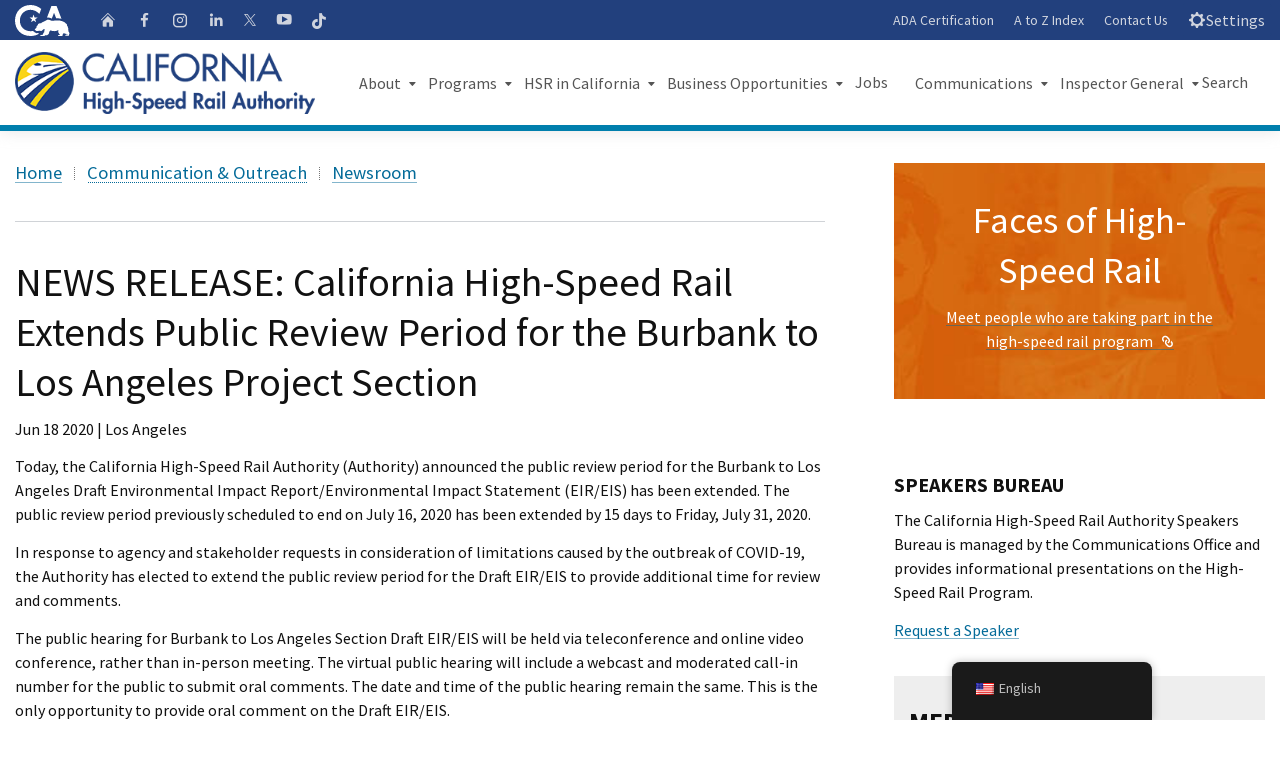

--- FILE ---
content_type: text/html; charset=UTF-8
request_url: https://hsr.ca.gov/2020/06/18/news-release-california-high-speed-rail-extends-public-review-period-for-the-burbank-to-los-angeles-project-section/
body_size: 21776
content:
<!DOCTYPE html>
<html class="no-js" lang="en">
<head>
	<meta charset="UTF-8">
	<meta name="Author" content="State of California" />
	<meta name="Description" content="State of California" />
	<meta name="Keywords" content="California, government" />

	<!-- http://t.co/dKP3o1e -->
	<meta name="HandheldFriendly" content="True">

	<!-- for Blackberry, AvantGo -->
	<meta name="MobileOptimized" content="320">

	<!-- for Windows mobile -->
	<meta name="viewport" content="width=device-width, initial-scale=1.0, minimum-scale=1.0">

	<!-- Google Meta-->
		<meta name="google-site-verification" content="001779225245372747843:jso5c-pvxls" />
	
	
	
	<link rel="apple-touch-icon-precomposed" sizes="100x100" href="https://hsr.ca.gov/wp-content/themes/CAWeb-1.10.4/src/images/system/apple-touch-icon-precomposed.png">
	<link rel="apple-touch-icon-precomposed" sizes="192x192" href="https://hsr.ca.gov/wp-content/themes/CAWeb-1.10.4/src/images/system/apple-touch-icon-192x192.png">
	<link rel="apple-touch-icon-precomposed" sizes="180x180" href="https://hsr.ca.gov/wp-content/themes/CAWeb-1.10.4/src/images/system/apple-touch-icon-180x180.png">
	<link rel="apple-touch-icon-precomposed" sizes="152x152" href="https://hsr.ca.gov/wp-content/themes/CAWeb-1.10.4/src/images/system/apple-touch-icon-152x152.png">
	<link rel="apple-touch-icon-precomposed" sizes="144x144" href="https://hsr.ca.gov/wp-content/themes/CAWeb-1.10.4/src/images/system/apple-touch-icon-144x144.png">
	<link rel="apple-touch-icon-precomposed" sizes="120x120" href="https://hsr.ca.gov/wp-content/themes/CAWeb-1.10.4/src/images/system/apple-touch-icon-120x120.png">
	<link rel="apple-touch-icon-precomposed" sizes="114x114" href="https://hsr.ca.gov/wp-content/themes/CAWeb-1.10.4/src/images/system/apple-touch-icon-114x114.png">
	<link rel="apple-touch-icon-precomposed" sizes="72x72" href="https://hsr.ca.gov/wp-content/themes/CAWeb-1.10.4/src/images/system/apple-touch-icon-72x72.png">
	<link rel="apple-touch-icon-precomposed" sizes="57x57" href="https://hsr.ca.gov/wp-content/themes/CAWeb-1.10.4/src/images/system/apple-touch-icon-57x57.png">
	<link rel="apple-touch-icon" href="https://hsr.ca.gov/wp-content/themes/CAWeb-1.10.4/src/images/system/apple-touch-icon.png">

	<link title="Fav Icon" rel="icon" href="https://hsr.ca.gov/wp-content/uploads/2020/12/favicon.ico">
	<link rel="shortcut icon" href="https://hsr.ca.gov/wp-content/uploads/2020/12/favicon.ico">

	<title>NEWS RELEASE: California High&#x2d;Speed Rail Extends Public Review Period for the Burbank to Los Angeles Project Section &#x2d; California High Speed Rail</title>
<meta name='robots' content='max-image-preview:large' />

<!-- The SEO Framework by Sybre Waaijer -->
<meta name="robots" content="max-snippet:-1,max-image-preview:standard,max-video-preview:-1" />
<meta name="description" content="Today, the California High-Speed Rail Authority (Authority) announced the public review period for the Burbank to Los Angeles Draft Environmental Impact Report/" />
<meta property="og:locale" content="en_US" />
<meta property="og:type" content="website" />
<meta property="og:title" content="NEWS RELEASE: California High&#x2d;Speed Rail Extends Public Review Period for the Burbank to Los Angeles Project Section &#x2d; California High Speed Rail" />
<meta property="og:description" content="Today, the California High-Speed Rail Authority (Authority) announced the public review period for the Burbank to Los Angeles Draft Environmental Impact Report/Environmental Impact Statement (EIR/EIS)&#8230;" />
<meta property="og:url" content="https://hsr.ca.gov/2020/06/18/news-release-california-high-speed-rail-extends-public-review-period-for-the-burbank-to-los-angeles-project-section/" />
<meta property="og:site_name" content="California High Speed Rail" />
<meta name="twitter:card" content="summary_large_image" />
<meta name="twitter:title" content="NEWS RELEASE: California High&#x2d;Speed Rail Extends Public Review Period for the Burbank to Los Angeles Project Section &#x2d; California High Speed Rail" />
<meta name="twitter:description" content="Today, the California High-Speed Rail Authority (Authority) announced the public review period for the Burbank to Los Angeles Draft Environmental Impact Report/Environmental Impact Statement (EIR/EIS)&#8230;" />
<link rel="canonical" href="https://hsr.ca.gov/2020/06/18/news-release-california-high-speed-rail-extends-public-review-period-for-the-burbank-to-los-angeles-project-section/" />
<script type="application/ld+json">{"@context":"https://schema.org","@type":"BreadcrumbList","itemListElement":[{"@type":"ListItem","position":1,"item":{"@id":"https://hsr.ca.gov/","name":"California High Speed Rail"}},{"@type":"ListItem","position":2,"item":{"@id":"https://hsr.ca.gov/category/content-types/","name":"Content Types"}},{"@type":"ListItem","position":3,"item":{"@id":"https://hsr.ca.gov/category/content-types/news/","name":"News"}},{"@type":"ListItem","position":4,"item":{"@id":"https://hsr.ca.gov/2020/06/18/news-release-california-high-speed-rail-extends-public-review-period-for-the-burbank-to-los-angeles-project-section/","name":"NEWS RELEASE: California High-Speed Rail Extends Public Review Period for the Burbank to Los Angeles Project Section"}}]}</script>
<!-- / The SEO Framework by Sybre Waaijer | 10.99ms meta | 0.74ms boot -->

<script type="text/javascript">
			let jqueryParams=[],jQuery=function(r){return jqueryParams=[...jqueryParams,r],jQuery},$=function(r){return jqueryParams=[...jqueryParams,r],$};window.jQuery=jQuery,window.$=jQuery;let customHeadScripts=!1;jQuery.fn=jQuery.prototype={},$.fn=jQuery.prototype={},jQuery.noConflict=function(r){if(window.jQuery)return jQuery=window.jQuery,$=window.jQuery,customHeadScripts=!0,jQuery.noConflict},jQuery.ready=function(r){jqueryParams=[...jqueryParams,r]},$.ready=function(r){jqueryParams=[...jqueryParams,r]},jQuery.load=function(r){jqueryParams=[...jqueryParams,r]},$.load=function(r){jqueryParams=[...jqueryParams,r]},jQuery.fn.ready=function(r){jqueryParams=[...jqueryParams,r]},$.fn.ready=function(r){jqueryParams=[...jqueryParams,r]};</script><link rel='dns-prefetch' href='//www.googletagmanager.com' />
<link rel='dns-prefetch' href='//cse.google.com' />
<link rel='dns-prefetch' href='//alert.cdt.ca.gov' />
<link rel='dns-prefetch' href='//fonts.googleapis.com' />
<link rel="alternate" type="application/rss+xml" title="California High Speed Rail &raquo; Feed" href="https://hsr.ca.gov/feed/" />
<link rel="alternate" type="application/rss+xml" title="California High Speed Rail &raquo; Comments Feed" href="https://hsr.ca.gov/comments/feed/" />
<meta content="CAWeb v.1.10.3" name="generator"/><link rel='stylesheet' id='dashicons-css' href='https://hsr.ca.gov/wp-includes/css/dashicons.min.css?ver=6.3.5' type='text/css' media='all' />
<link rel='stylesheet' id='thickbox-css' href='https://hsr.ca.gov/wp-includes/js/thickbox/thickbox.css?ver=6.3.5' type='text/css' media='all' />
<style id='wp-block-library-theme-inline-css' type='text/css'>
.wp-block-audio figcaption{color:#555;font-size:13px;text-align:center}.is-dark-theme .wp-block-audio figcaption{color:hsla(0,0%,100%,.65)}.wp-block-audio{margin:0 0 1em}.wp-block-code{border:1px solid #ccc;border-radius:4px;font-family:Menlo,Consolas,monaco,monospace;padding:.8em 1em}.wp-block-embed figcaption{color:#555;font-size:13px;text-align:center}.is-dark-theme .wp-block-embed figcaption{color:hsla(0,0%,100%,.65)}.wp-block-embed{margin:0 0 1em}.blocks-gallery-caption{color:#555;font-size:13px;text-align:center}.is-dark-theme .blocks-gallery-caption{color:hsla(0,0%,100%,.65)}.wp-block-image figcaption{color:#555;font-size:13px;text-align:center}.is-dark-theme .wp-block-image figcaption{color:hsla(0,0%,100%,.65)}.wp-block-image{margin:0 0 1em}.wp-block-pullquote{border-bottom:4px solid;border-top:4px solid;color:currentColor;margin-bottom:1.75em}.wp-block-pullquote cite,.wp-block-pullquote footer,.wp-block-pullquote__citation{color:currentColor;font-size:.8125em;font-style:normal;text-transform:uppercase}.wp-block-quote{border-left:.25em solid;margin:0 0 1.75em;padding-left:1em}.wp-block-quote cite,.wp-block-quote footer{color:currentColor;font-size:.8125em;font-style:normal;position:relative}.wp-block-quote.has-text-align-right{border-left:none;border-right:.25em solid;padding-left:0;padding-right:1em}.wp-block-quote.has-text-align-center{border:none;padding-left:0}.wp-block-quote.is-large,.wp-block-quote.is-style-large,.wp-block-quote.is-style-plain{border:none}.wp-block-search .wp-block-search__label{font-weight:700}.wp-block-search__button{border:1px solid #ccc;padding:.375em .625em}:where(.wp-block-group.has-background){padding:1.25em 2.375em}.wp-block-separator.has-css-opacity{opacity:.4}.wp-block-separator{border:none;border-bottom:2px solid;margin-left:auto;margin-right:auto}.wp-block-separator.has-alpha-channel-opacity{opacity:1}.wp-block-separator:not(.is-style-wide):not(.is-style-dots){width:100px}.wp-block-separator.has-background:not(.is-style-dots){border-bottom:none;height:1px}.wp-block-separator.has-background:not(.is-style-wide):not(.is-style-dots){height:2px}.wp-block-table{margin:0 0 1em}.wp-block-table td,.wp-block-table th{word-break:normal}.wp-block-table figcaption{color:#555;font-size:13px;text-align:center}.is-dark-theme .wp-block-table figcaption{color:hsla(0,0%,100%,.65)}.wp-block-video figcaption{color:#555;font-size:13px;text-align:center}.is-dark-theme .wp-block-video figcaption{color:hsla(0,0%,100%,.65)}.wp-block-video{margin:0 0 1em}.wp-block-template-part.has-background{margin-bottom:0;margin-top:0;padding:1.25em 2.375em}
</style>
<style id='safe-svg-svg-icon-style-inline-css' type='text/css'>
.safe-svg-cover{text-align:center}.safe-svg-cover .safe-svg-inside{display:inline-block;max-width:100%}.safe-svg-cover svg{height:100%;max-height:100%;max-width:100%;width:100%}

</style>
<style id='filebird-block-filebird-gallery-style-inline-css' type='text/css'>
ul.filebird-block-filebird-gallery{margin:auto!important;padding:0!important;width:100%}ul.filebird-block-filebird-gallery.layout-grid{display:grid;grid-gap:20px;align-items:stretch;grid-template-columns:repeat(var(--columns),1fr);justify-items:stretch}ul.filebird-block-filebird-gallery.layout-grid li img{border:1px solid #ccc;box-shadow:2px 2px 6px 0 rgba(0,0,0,.3);height:100%;max-width:100%;-o-object-fit:cover;object-fit:cover;width:100%}ul.filebird-block-filebird-gallery.layout-masonry{-moz-column-count:var(--columns);-moz-column-gap:var(--space);column-gap:var(--space);-moz-column-width:var(--min-width);columns:var(--min-width) var(--columns);display:block;overflow:auto}ul.filebird-block-filebird-gallery.layout-masonry li{margin-bottom:var(--space)}ul.filebird-block-filebird-gallery li{list-style:none}ul.filebird-block-filebird-gallery li figure{height:100%;margin:0;padding:0;position:relative;width:100%}ul.filebird-block-filebird-gallery li figure figcaption{background:linear-gradient(0deg,rgba(0,0,0,.7),rgba(0,0,0,.3) 70%,transparent);bottom:0;box-sizing:border-box;color:#fff;font-size:.8em;margin:0;max-height:100%;overflow:auto;padding:3em .77em .7em;position:absolute;text-align:center;width:100%;z-index:2}ul.filebird-block-filebird-gallery li figure figcaption a{color:inherit}

</style>
<style id='global-styles-inline-css' type='text/css'>
body{--wp--preset--color--black: #000000;--wp--preset--color--cyan-bluish-gray: #abb8c3;--wp--preset--color--white: #ffffff;--wp--preset--color--pale-pink: #f78da7;--wp--preset--color--vivid-red: #cf2e2e;--wp--preset--color--luminous-vivid-orange: #ff6900;--wp--preset--color--luminous-vivid-amber: #fcb900;--wp--preset--color--light-green-cyan: #7bdcb5;--wp--preset--color--vivid-green-cyan: #00d084;--wp--preset--color--pale-cyan-blue: #8ed1fc;--wp--preset--color--vivid-cyan-blue: #0693e3;--wp--preset--color--vivid-purple: #9b51e0;--wp--preset--gradient--vivid-cyan-blue-to-vivid-purple: linear-gradient(135deg,rgba(6,147,227,1) 0%,rgb(155,81,224) 100%);--wp--preset--gradient--light-green-cyan-to-vivid-green-cyan: linear-gradient(135deg,rgb(122,220,180) 0%,rgb(0,208,130) 100%);--wp--preset--gradient--luminous-vivid-amber-to-luminous-vivid-orange: linear-gradient(135deg,rgba(252,185,0,1) 0%,rgba(255,105,0,1) 100%);--wp--preset--gradient--luminous-vivid-orange-to-vivid-red: linear-gradient(135deg,rgba(255,105,0,1) 0%,rgb(207,46,46) 100%);--wp--preset--gradient--very-light-gray-to-cyan-bluish-gray: linear-gradient(135deg,rgb(238,238,238) 0%,rgb(169,184,195) 100%);--wp--preset--gradient--cool-to-warm-spectrum: linear-gradient(135deg,rgb(74,234,220) 0%,rgb(151,120,209) 20%,rgb(207,42,186) 40%,rgb(238,44,130) 60%,rgb(251,105,98) 80%,rgb(254,248,76) 100%);--wp--preset--gradient--blush-light-purple: linear-gradient(135deg,rgb(255,206,236) 0%,rgb(152,150,240) 100%);--wp--preset--gradient--blush-bordeaux: linear-gradient(135deg,rgb(254,205,165) 0%,rgb(254,45,45) 50%,rgb(107,0,62) 100%);--wp--preset--gradient--luminous-dusk: linear-gradient(135deg,rgb(255,203,112) 0%,rgb(199,81,192) 50%,rgb(65,88,208) 100%);--wp--preset--gradient--pale-ocean: linear-gradient(135deg,rgb(255,245,203) 0%,rgb(182,227,212) 50%,rgb(51,167,181) 100%);--wp--preset--gradient--electric-grass: linear-gradient(135deg,rgb(202,248,128) 0%,rgb(113,206,126) 100%);--wp--preset--gradient--midnight: linear-gradient(135deg,rgb(2,3,129) 0%,rgb(40,116,252) 100%);--wp--preset--font-size--small: 13px;--wp--preset--font-size--medium: 20px;--wp--preset--font-size--large: 36px;--wp--preset--font-size--x-large: 42px;--wp--preset--spacing--20: 0.44rem;--wp--preset--spacing--30: 0.67rem;--wp--preset--spacing--40: 1rem;--wp--preset--spacing--50: 1.5rem;--wp--preset--spacing--60: 2.25rem;--wp--preset--spacing--70: 3.38rem;--wp--preset--spacing--80: 5.06rem;--wp--preset--shadow--natural: 6px 6px 9px rgba(0, 0, 0, 0.2);--wp--preset--shadow--deep: 12px 12px 50px rgba(0, 0, 0, 0.4);--wp--preset--shadow--sharp: 6px 6px 0px rgba(0, 0, 0, 0.2);--wp--preset--shadow--outlined: 6px 6px 0px -3px rgba(255, 255, 255, 1), 6px 6px rgba(0, 0, 0, 1);--wp--preset--shadow--crisp: 6px 6px 0px rgba(0, 0, 0, 1);}body { margin: 0;--wp--style--global--content-size: 823px;--wp--style--global--wide-size: 1080px; }.wp-site-blocks > .alignleft { float: left; margin-right: 2em; }.wp-site-blocks > .alignright { float: right; margin-left: 2em; }.wp-site-blocks > .aligncenter { justify-content: center; margin-left: auto; margin-right: auto; }:where(.is-layout-flex){gap: 0.5em;}:where(.is-layout-grid){gap: 0.5em;}body .is-layout-flow > .alignleft{float: left;margin-inline-start: 0;margin-inline-end: 2em;}body .is-layout-flow > .alignright{float: right;margin-inline-start: 2em;margin-inline-end: 0;}body .is-layout-flow > .aligncenter{margin-left: auto !important;margin-right: auto !important;}body .is-layout-constrained > .alignleft{float: left;margin-inline-start: 0;margin-inline-end: 2em;}body .is-layout-constrained > .alignright{float: right;margin-inline-start: 2em;margin-inline-end: 0;}body .is-layout-constrained > .aligncenter{margin-left: auto !important;margin-right: auto !important;}body .is-layout-constrained > :where(:not(.alignleft):not(.alignright):not(.alignfull)){max-width: var(--wp--style--global--content-size);margin-left: auto !important;margin-right: auto !important;}body .is-layout-constrained > .alignwide{max-width: var(--wp--style--global--wide-size);}body .is-layout-flex{display: flex;}body .is-layout-flex{flex-wrap: wrap;align-items: center;}body .is-layout-flex > *{margin: 0;}body .is-layout-grid{display: grid;}body .is-layout-grid > *{margin: 0;}body{padding-top: 0px;padding-right: 0px;padding-bottom: 0px;padding-left: 0px;}a:where(:not(.wp-element-button)){text-decoration: underline;}.wp-element-button, .wp-block-button__link{background-color: #32373c;border-width: 0;color: #fff;font-family: inherit;font-size: inherit;line-height: inherit;padding: calc(0.667em + 2px) calc(1.333em + 2px);text-decoration: none;}.has-black-color{color: var(--wp--preset--color--black) !important;}.has-cyan-bluish-gray-color{color: var(--wp--preset--color--cyan-bluish-gray) !important;}.has-white-color{color: var(--wp--preset--color--white) !important;}.has-pale-pink-color{color: var(--wp--preset--color--pale-pink) !important;}.has-vivid-red-color{color: var(--wp--preset--color--vivid-red) !important;}.has-luminous-vivid-orange-color{color: var(--wp--preset--color--luminous-vivid-orange) !important;}.has-luminous-vivid-amber-color{color: var(--wp--preset--color--luminous-vivid-amber) !important;}.has-light-green-cyan-color{color: var(--wp--preset--color--light-green-cyan) !important;}.has-vivid-green-cyan-color{color: var(--wp--preset--color--vivid-green-cyan) !important;}.has-pale-cyan-blue-color{color: var(--wp--preset--color--pale-cyan-blue) !important;}.has-vivid-cyan-blue-color{color: var(--wp--preset--color--vivid-cyan-blue) !important;}.has-vivid-purple-color{color: var(--wp--preset--color--vivid-purple) !important;}.has-black-background-color{background-color: var(--wp--preset--color--black) !important;}.has-cyan-bluish-gray-background-color{background-color: var(--wp--preset--color--cyan-bluish-gray) !important;}.has-white-background-color{background-color: var(--wp--preset--color--white) !important;}.has-pale-pink-background-color{background-color: var(--wp--preset--color--pale-pink) !important;}.has-vivid-red-background-color{background-color: var(--wp--preset--color--vivid-red) !important;}.has-luminous-vivid-orange-background-color{background-color: var(--wp--preset--color--luminous-vivid-orange) !important;}.has-luminous-vivid-amber-background-color{background-color: var(--wp--preset--color--luminous-vivid-amber) !important;}.has-light-green-cyan-background-color{background-color: var(--wp--preset--color--light-green-cyan) !important;}.has-vivid-green-cyan-background-color{background-color: var(--wp--preset--color--vivid-green-cyan) !important;}.has-pale-cyan-blue-background-color{background-color: var(--wp--preset--color--pale-cyan-blue) !important;}.has-vivid-cyan-blue-background-color{background-color: var(--wp--preset--color--vivid-cyan-blue) !important;}.has-vivid-purple-background-color{background-color: var(--wp--preset--color--vivid-purple) !important;}.has-black-border-color{border-color: var(--wp--preset--color--black) !important;}.has-cyan-bluish-gray-border-color{border-color: var(--wp--preset--color--cyan-bluish-gray) !important;}.has-white-border-color{border-color: var(--wp--preset--color--white) !important;}.has-pale-pink-border-color{border-color: var(--wp--preset--color--pale-pink) !important;}.has-vivid-red-border-color{border-color: var(--wp--preset--color--vivid-red) !important;}.has-luminous-vivid-orange-border-color{border-color: var(--wp--preset--color--luminous-vivid-orange) !important;}.has-luminous-vivid-amber-border-color{border-color: var(--wp--preset--color--luminous-vivid-amber) !important;}.has-light-green-cyan-border-color{border-color: var(--wp--preset--color--light-green-cyan) !important;}.has-vivid-green-cyan-border-color{border-color: var(--wp--preset--color--vivid-green-cyan) !important;}.has-pale-cyan-blue-border-color{border-color: var(--wp--preset--color--pale-cyan-blue) !important;}.has-vivid-cyan-blue-border-color{border-color: var(--wp--preset--color--vivid-cyan-blue) !important;}.has-vivid-purple-border-color{border-color: var(--wp--preset--color--vivid-purple) !important;}.has-vivid-cyan-blue-to-vivid-purple-gradient-background{background: var(--wp--preset--gradient--vivid-cyan-blue-to-vivid-purple) !important;}.has-light-green-cyan-to-vivid-green-cyan-gradient-background{background: var(--wp--preset--gradient--light-green-cyan-to-vivid-green-cyan) !important;}.has-luminous-vivid-amber-to-luminous-vivid-orange-gradient-background{background: var(--wp--preset--gradient--luminous-vivid-amber-to-luminous-vivid-orange) !important;}.has-luminous-vivid-orange-to-vivid-red-gradient-background{background: var(--wp--preset--gradient--luminous-vivid-orange-to-vivid-red) !important;}.has-very-light-gray-to-cyan-bluish-gray-gradient-background{background: var(--wp--preset--gradient--very-light-gray-to-cyan-bluish-gray) !important;}.has-cool-to-warm-spectrum-gradient-background{background: var(--wp--preset--gradient--cool-to-warm-spectrum) !important;}.has-blush-light-purple-gradient-background{background: var(--wp--preset--gradient--blush-light-purple) !important;}.has-blush-bordeaux-gradient-background{background: var(--wp--preset--gradient--blush-bordeaux) !important;}.has-luminous-dusk-gradient-background{background: var(--wp--preset--gradient--luminous-dusk) !important;}.has-pale-ocean-gradient-background{background: var(--wp--preset--gradient--pale-ocean) !important;}.has-electric-grass-gradient-background{background: var(--wp--preset--gradient--electric-grass) !important;}.has-midnight-gradient-background{background: var(--wp--preset--gradient--midnight) !important;}.has-small-font-size{font-size: var(--wp--preset--font-size--small) !important;}.has-medium-font-size{font-size: var(--wp--preset--font-size--medium) !important;}.has-large-font-size{font-size: var(--wp--preset--font-size--large) !important;}.has-x-large-font-size{font-size: var(--wp--preset--font-size--x-large) !important;}
.wp-block-navigation a:where(:not(.wp-element-button)){color: inherit;}
:where(.wp-block-post-template.is-layout-flex){gap: 1.25em;}:where(.wp-block-post-template.is-layout-grid){gap: 1.25em;}
:where(.wp-block-columns.is-layout-flex){gap: 2em;}:where(.wp-block-columns.is-layout-grid){gap: 2em;}
.wp-block-pullquote{font-size: 1.5em;line-height: 1.6;}
</style>
<link rel='stylesheet' id='trp-floater-language-switcher-style-css' href='https://hsr.ca.gov/wp-content/plugins/translatepress-multilingual/assets/css/trp-floater-language-switcher.css?ver=2.6.7' type='text/css' media='all' />
<link rel='stylesheet' id='trp-language-switcher-style-css' href='https://hsr.ca.gov/wp-content/plugins/translatepress-multilingual/assets/css/trp-language-switcher.css?ver=2.6.7' type='text/css' media='all' />
<link rel='stylesheet' id='divi-style-css' href='https://hsr.ca.gov/wp-content/themes/CAWeb-1.10.4/style.css?ver=4.23.1' type='text/css' media='all' />
<link rel='stylesheet' id='symsoft-divi-extension-styles-css' href='https://hsr.ca.gov/wp-content/plugins/hsr-plugins/styles/style.min.css?ver=1.0.0' type='text/css' media='all' />
<link rel='stylesheet' id='caweb-module-extension-styles-css' href='https://hsr.ca.gov/wp-content/themes/CAWeb-1.10.4/divi/extension/styles/style.min.css?ver=1.0.0' type='text/css' media='all' />
<link rel='stylesheet' id='et-builder-googlefonts-cached-css' href='https://fonts.googleapis.com/css?family=Source+Sans+Pro:200,200italic,300,300italic,regular,italic,600,600italic,700,700italic,900,900italic&#038;subset=latin,latin-ext&#038;display=swap' type='text/css' media='all' />
<link rel='stylesheet' id='tablepress-default-css' href='https://hsr.ca.gov/wp-content/plugins/tablepress-premium/css/build/default.css?ver=3.0.1' type='text/css' media='all' />
<link rel='stylesheet' id='tablepress-datatables-buttons-css' href='https://hsr.ca.gov/wp-content/plugins/tablepress-premium/modules/css/build/datatables.buttons.css?ver=3.0.1' type='text/css' media='all' />
<link rel='stylesheet' id='tablepress-datatables-fixedheader-css' href='https://hsr.ca.gov/wp-content/plugins/tablepress-premium/modules/css/build/datatables.fixedheader.css?ver=3.0.1' type='text/css' media='all' />
<link rel='stylesheet' id='tablepress-datatables-fixedcolumns-css' href='https://hsr.ca.gov/wp-content/plugins/tablepress-premium/modules/css/build/datatables.fixedcolumns.css?ver=3.0.1' type='text/css' media='all' />
<link rel='stylesheet' id='tablepress-datatables-scroll-buttons-css' href='https://hsr.ca.gov/wp-content/plugins/tablepress-premium/modules/css/build/datatables.scroll-buttons.css?ver=3.0.1' type='text/css' media='all' />
<link rel='stylesheet' id='tablepress-responsive-tables-css' href='https://hsr.ca.gov/wp-content/plugins/tablepress-premium/modules/css/build/responsive-tables.css?ver=3.0.1' type='text/css' media='all' />
<link rel='stylesheet' id='tablepress-datatables-columnfilterwidgets-css' href='https://hsr.ca.gov/wp-content/plugins/tablepress-premium/modules/css/build/datatables.columnfilterwidgets.css?ver=3.0.1' type='text/css' media='all' />
<link rel='stylesheet' id='tablepress-datatables-serverside-processing-css' href='https://hsr.ca.gov/wp-content/plugins/tablepress-premium/modules/css/build/datatables.serverside-processing.css?ver=3.0.1' type='text/css' media='all' />
<link rel='stylesheet' id='wpforms-choicesjs-css' href='https://hsr.ca.gov/wp-content/plugins/wpforms/assets/css/integrations/divi/choices.min.css?ver=9.0.1' type='text/css' media='all' />
<link rel='stylesheet' id='wpforms-smart-phone-field-css' href='https://hsr.ca.gov/wp-content/plugins/wpforms/assets/pro/css/integrations/divi/intl-tel-input.min.css?ver=18.3.3' type='text/css' media='all' />
<link rel='stylesheet' id='wpforms-richtext-field-css' href='https://hsr.ca.gov/wp-content/plugins/wpforms/assets/pro/css/integrations/divi/richtext.min.css?ver=1.8.6.4' type='text/css' media='all' />
<link rel='stylesheet' id='wpforms-content-field-css' href='https://hsr.ca.gov/wp-content/plugins/wpforms/assets/pro/css/integrations/divi/content.min.css?ver=1.8.6.4' type='text/css' media='all' />
<link rel='stylesheet' id='wpforms-divi-pro-classic-full-css' href='https://hsr.ca.gov/wp-content/plugins/wpforms/assets/pro/css/integrations/divi/wpforms-classic-full.min.css?ver=1.8.6.4' type='text/css' media='all' />
<link rel='stylesheet' id='divi-style-parent-css' href='https://hsr.ca.gov/wp-content/themes/Divi/style-static.min.css?ver=4.23.1' type='text/css' media='all' />
<link rel='stylesheet' id='cagov-core-style-css' href='https://hsr.ca.gov/wp-content/themes/CAWeb-1.10.4/dist/oceanside-5.5.css?ver=6.3.5' type='text/css' media='all' />
<link rel='stylesheet' id='caweb-core-style-css' href='https://hsr.ca.gov/wp-content/themes/CAWeb-1.10.4/dist/caweb-core.css?ver=6.3.5' type='text/css' media='all' />
<link rel='stylesheet' id='caweb-google-font-style-css' href='https://fonts.googleapis.com/css?family=Asap+Condensed%3A400%2C600%7CSource+Sans+Pro%3A400%2C700&#038;ver=6.3.5' type='text/css' media='all' />
<link rel='stylesheet' id='caweb-external-custom-1-css' href='https://hsr.ca.gov/wp-content/uploads/caweb-1.10.4-ext/css/hsr-custom.css?ver=-696ae6c79a60a3.51384359' type='text/css' media='all' />
<script type='text/javascript' src='https://hsr.ca.gov/wp-content/plugins/wpo365-login/apps/dist/pintra-redirect.js?ver=30.2' id='pintraredirectjs-js' async></script>
<script type='text/javascript' src='https://alert.cdt.ca.gov/alert.js?ver=6.3.5' id='cagov-statewide-alerts-js'></script>
<link rel="https://api.w.org/" href="https://hsr.ca.gov/wp-json/" /><link rel="alternate" type="application/json" href="https://hsr.ca.gov/wp-json/wp/v2/posts/15117" /><link rel="EditURI" type="application/rsd+xml" title="RSD" href="https://hsr.ca.gov/xmlrpc.php?rsd" />
<link rel="alternate" type="application/json+oembed" href="https://hsr.ca.gov/wp-json/oembed/1.0/embed?url=https%3A%2F%2Fhsr.ca.gov%2F2020%2F06%2F18%2Fnews-release-california-high-speed-rail-extends-public-review-period-for-the-burbank-to-los-angeles-project-section%2F" />
<link rel="alternate" type="text/xml+oembed" href="https://hsr.ca.gov/wp-json/oembed/1.0/embed?url=https%3A%2F%2Fhsr.ca.gov%2F2020%2F06%2F18%2Fnews-release-california-high-speed-rail-extends-public-review-period-for-the-burbank-to-los-angeles-project-section%2F&#038;format=xml" />
<link rel="alternate" hreflang="en-US" href="https://hsr.ca.gov/2020/06/18/news-release-california-high-speed-rail-extends-public-review-period-for-the-burbank-to-los-angeles-project-section/"/>
<link rel="alternate" hreflang="es-MX" href="https://hsr.ca.gov/es/2020/06/18/news-release-california-high-speed-rail-extends-public-review-period-for-the-burbank-to-los-angeles-project-section/"/>
<link rel="alternate" hreflang="ar" href="https://hsr.ca.gov/ar/2020/06/18/news-release-california-high-speed-rail-extends-public-review-period-for-the-burbank-to-los-angeles-project-section/"/>
<link rel="alternate" hreflang="hy" href="https://hsr.ca.gov/hy/2020/06/18/news-release-california-high-speed-rail-extends-public-review-period-for-the-burbank-to-los-angeles-project-section/"/>
<link rel="alternate" hreflang="hmn" href="https://hsr.ca.gov/hmn/2020/06/18/news-release-california-high-speed-rail-extends-public-review-period-for-the-burbank-to-los-angeles-project-section/"/>
<link rel="alternate" hreflang="zh-TW" href="https://hsr.ca.gov/zh/2020/06/18/news-release-california-high-speed-rail-extends-public-review-period-for-the-burbank-to-los-angeles-project-section/"/>
<link rel="alternate" hreflang="zh-HK" href="https://hsr.ca.gov/zh_hk/2020/06/18/news-release-california-high-speed-rail-extends-public-review-period-for-the-burbank-to-los-angeles-project-section/"/>
<link rel="alternate" hreflang="zh-CN" href="https://hsr.ca.gov/zh_cn/2020/06/18/news-release-california-high-speed-rail-extends-public-review-period-for-the-burbank-to-los-angeles-project-section/"/>
<link rel="alternate" hreflang="ko-KR" href="https://hsr.ca.gov/ko/2020/06/18/news-release-california-high-speed-rail-extends-public-review-period-for-the-burbank-to-los-angeles-project-section/"/>
<link rel="alternate" hreflang="ja" href="https://hsr.ca.gov/ja/2020/06/18/news-release-california-high-speed-rail-extends-public-review-period-for-the-burbank-to-los-angeles-project-section/"/>
<link rel="alternate" hreflang="pa-IN" href="https://hsr.ca.gov/pa/2020/06/18/news-release-california-high-speed-rail-extends-public-review-period-for-the-burbank-to-los-angeles-project-section/"/>
<link rel="alternate" hreflang="tl" href="https://hsr.ca.gov/tl/2020/06/18/news-release-california-high-speed-rail-extends-public-review-period-for-the-burbank-to-los-angeles-project-section/"/>
<link rel="alternate" hreflang="vi" href="https://hsr.ca.gov/vi/2020/06/18/news-release-california-high-speed-rail-extends-public-review-period-for-the-burbank-to-los-angeles-project-section/"/>
<link rel="alternate" hreflang="en" href="https://hsr.ca.gov/2020/06/18/news-release-california-high-speed-rail-extends-public-review-period-for-the-burbank-to-los-angeles-project-section/"/>
<link rel="alternate" hreflang="es" href="https://hsr.ca.gov/es/2020/06/18/news-release-california-high-speed-rail-extends-public-review-period-for-the-burbank-to-los-angeles-project-section/"/>
<link rel="alternate" hreflang="zh" href="https://hsr.ca.gov/zh/2020/06/18/news-release-california-high-speed-rail-extends-public-review-period-for-the-burbank-to-los-angeles-project-section/"/>
<link rel="alternate" hreflang="ko" href="https://hsr.ca.gov/ko/2020/06/18/news-release-california-high-speed-rail-extends-public-review-period-for-the-burbank-to-los-angeles-project-section/"/>
<link rel="alternate" hreflang="pa" href="https://hsr.ca.gov/pa/2020/06/18/news-release-california-high-speed-rail-extends-public-review-period-for-the-burbank-to-los-angeles-project-section/"/>
<style type="text/css">.broken_link, a.broken_link {
	text-decoration: line-through;
}</style><link rel="stylesheet" href="https://cdnjs.cloudflare.com/ajax/libs/Swiper/4.4.6/css/swiper.min.css">

<script defer src="https://alert.cdt.ca.gov" crossorigin="anonymous"></script><link rel="stylesheet" id="et-divi-customizer-global-cached-inline-styles" href="https://hsr.ca.gov/wp-content/et-cache/global/et-divi-customizer-global.min.css?ver=1765324118" />
</head>
<body class="post-template-default single single-post postid-15117 single-format-standard primary translatepress-en_US et_pb_button_helper_class et_header_style_left et_pb_footer_columns4 et_cover_background et_pb_gutter et_pb_gutters3 et_pb_pagebuilder_layout et_no_sidebar et_divi_theme et-db  divi-built 5.5">

<!-- Google Tag Manager (noscript) -->
<noscript>
	<iframe src="https://www.googletagmanager.com/ns.html?id=GTM-N6J3M4W" height="0" width="0" style="display:none;visibility:hidden"></iframe>
</noscript>


<header id="header" class="global-header">
	<div id="skip-to-content"><a href="#main-content">Skip to Main Content</a></div>
	<div id="caweb_alerts"></div>

	<!-- Utility Header -->
	<div class="utility-header hidden-print">
		<div class="container">
			<div class="group flex-row">
				<div class="social-media-links">
						<div class="header-cagov-logo">
							<a href="https://www.ca.gov/" title="CA.gov website">
								<span class="sr-only">CA.gov</span>
								<img 
									style="height: 31px;" 
									src="https://hsr.ca.gov/wp-content/themes/CAWeb-1.10.4/src/images/system/logo.svg" 
									class="pos-rel" 
									alt="CA.gov website" 
									aria-hidden="true" />
							</a>
						</div>

													<a href="/" title="Home" class="utility-home-icon ca-gov-icon-home">
								<span class="sr-only">Home</span>
							</a>
						
															<a class="utility-social-facebook ca-gov-icon-facebook" href="https://www.facebook.com/CaliforniaHighSpeedRail/" title="Follow us on Facebook" target=&quot;_blank&quot;>
										<span class="sr-only">Follow us on Facebook</span>
									</a>
																	<a class="utility-social-instagram ca-gov-icon-instagram" href="https://www.instagram.com/cahsra/" title="Follow us on Instagram" target=&quot;_blank&quot;>
										<span class="sr-only">Follow us on Instagram</span>
									</a>
																	<a class="utility-social-linkedin ca-gov-icon-linkedin" href="https://www.linkedin.com/company/california-high-speed-rail-authority" title="Follow us on LinkedIn" target=&quot;_blank&quot;>
										<span class="sr-only">Follow us on LinkedIn</span>
									</a>
																	<a class="utility-social-twitter ca-gov-icon-twitter" href="https://twitter.com/cahsra" title="Follow us on X" target=&quot;_blank&quot;>
										<span class="sr-only">Follow us on X</span>
									</a>
																	<a class="utility-social-youtube ca-gov-icon-youtube" href="https://www.youtube.com/CAHighSpeedRail" title="Follow us on YouTube" target=&quot;_blank&quot;>
										<span class="sr-only">Follow us on YouTube</span>
									</a>
																	<a class="utility-social-tiktok ca-gov-icon-tiktok" href="https://www.tiktok.com/place/California-High-Speed-Rail-20336841953707014?lang=en&#038;language=en" title="Follow us on TikTok" target=&quot;_blank&quot;>
										<span class="sr-only">Follow us on TikTok</span>
									</a>
												</div>
				<div class="settings-links">
												<a 
								class="utility-custom-1" 
								href="/wp-content/uploads/2025/06/SIMM-25B-Web-Accessibility-Certificate-2025.pdf">
							ADA Certification							</a>
																		<a 
								class="utility-custom-2" 
								href="/a-to-z-index/">
							A to Z Index							</a>
																
					
											<a class="utility-contact-us" href="/contact/">Contact Us</a>
					
					
					
					<button 
						class="btn btn-xs collapsed btn-primary" 
						data-bs-toggle="collapse" data-bs-target="#siteSettings" 
						aria-controls="siteSettings">
						<span class="ca-gov-icon-gear" aria-hidden="true"></span> Settings
					</button>
				</div>
			</div>
		</div>
	</div>

	<!-- Location Bar -->
	<div id="locationSettings" class="location-settings section section-standout collapse collapsed"></div>

	<!-- Bar Settings -->
	<div class="site-settings section section-standout collapse collapsed" aria-atomic="true" role="alert" id="siteSettings">
		<div class="container p-y">
			<div class="btn-group btn-group-justified-sm" role="group" aria-label="contrastMode">
				<div class="btn-group">
					<button type="button" class="btn btn-primary disableHighContrastMode">Default</button>
				</div>
				<div class="btn-group">
					<button type="button" class="btn btn-primary enableHighContrastMode">High Contrast</button>
				</div>
			</div>

			<div class="btn-group" role="group" aria-label="textSizeMode">
				<div class="btn-group">
					<button type="button" class="btn btn-primary resetTextSize">Reset</button>
				</div>
				<div class="btn-group">
					<button type="button" class="btn btn-primary increaseTextSize">
						<span class="hidden-xs">Increase Font Size</span>
						<span class="visible-xs">Font <span class="sr-only">Increase</span>
							<span class="ca-gov-icon-plus-line font-size-sm" aria-hidden="true"></span>
						</span>
					</button>
				</div>

				<div class="btn-group">
					<button type="button" class="btn btn-primary decreaseTextSize">
						<span class="hidden-xs">Decrease Font Size</span>
						<span class="visible-xs">Font <span class="sr-only">Decrease</span>
							<span class="ca-gov-icon-minus-line font-size-sm" aria-hidden="true"></span>
						</span>
					</button>
				</div>

			</div>

			<div class="btn-group">
				<button type="button" class="btn btn-primary dyslexicFont">Dyslexic font</button>
			</div>

			<button type="button" class="close" data-bs-toggle="collapse" data-bs-target="#siteSettings" aria-expanded="false" aria-controls="siteSettings" aria-label="Close"><span aria-hidden="true">&times;</span></button>
		</div>
	</div>

	<!-- Branding -->
	<div class="branding">
		<div class="header-organization-banner">
			<a href="/">
				<img src="https://hsr.ca.gov/wp-content/uploads/2021/05/HSR_Logo_80px_height.png" alt="CA High-Speed Rail Authority Logo" />
			</a>
		</div>
	</div>

	<!-- Mobile Navigation Controls -->
	<div class="mobile-controls">
		<span class="mobile-control-group mobile-header-icons">
			<!-- Add more mobile controls here. These will be on the right side of the mobile page header section -->
		</span>
		<div class="mobile-control-group main-nav-icons">
			<button class="mobile-control toggle-search">
				<span class="ca-gov-icon-search hidden-print" aria-hidden="true"></span><span class="sr-only">Search</span>
			</button>
			<button id="nav-icon3" class="mobile-control toggle-menu" aria-expanded="false" aria-controls="navigation" data-bs-toggle="collapse" data-bs-target="#navigation">
				<span></span>
				<span></span>
				<span></span>
				<span></span>
				<span class="sr-only">Menu</span>
			</button>

		</div>
	</div>

	<div class="navigation-search">
		<!-- Include Navigation -->
		
<nav id="navigation" class="main-navigation dropdown hidden-print nav">
	<ul id="nav_list" class="top-level-nav">
		
								<li 
														class=" menu-item menu-item-type-post_type menu-item-object-page nav-item"
																					>
							<a 
								href="https://hsr.ca.gov/about/" 
								class="first-level-link"
																							>
								<span class="ca-gov-icon-logo invisible"></span>
								<span class="link-title">About</span>
							</a>
															<div class="sub-nav">
									<div>
										<ul class="second-level-nav pos-rel opacity-100 visible p-0 w-100 border-0">
																						<li
																										class="unit1 w-100 p-0  menu-item menu-item-type-post_type menu-item-object-page"
													 
																									>
													<a 
														href="https://hsr.ca.gov/about/high-speed-rail-authority/" 
														class="second-level-link d-block bg-0"
														tabindex="-1"
																																									>
														
														About California High-Speed Rail
																											</a>
												</li>
																								<li
																										class="unit1 w-100 p-0  menu-item menu-item-type-post_type menu-item-object-page"
													 
																									>
													<a 
														href="https://hsr.ca.gov/about/board-of-directors/" 
														class="second-level-link d-block bg-0"
														tabindex="-1"
																																									>
														
														Board of Directors
																											</a>
												</li>
																								<li
																										class="unit1 w-100 p-0  menu-item menu-item-type-post_type menu-item-object-page"
													 
																									>
													<a 
														href="https://hsr.ca.gov/about/high-speed-rail-business-plans/" 
														class="second-level-link d-block bg-0"
														tabindex="-1"
																																									>
														
														High-Speed Rail Business Plans
																											</a>
												</li>
																								<li
																										class="unit1 w-100 p-0  menu-item menu-item-type-post_type menu-item-object-page"
													 
																									>
													<a 
														href="https://hsr.ca.gov/about/funding/" 
														class="second-level-link d-block bg-0"
														tabindex="-1"
																																									>
														
														Funding
																											</a>
												</li>
																								<li
																										class="unit1 w-100 p-0  menu-item menu-item-type-post_type menu-item-object-page"
													 
																									>
													<a 
														href="https://hsr.ca.gov/about/ridership-revenue-forecasting/" 
														class="second-level-link d-block bg-0"
														tabindex="-1"
																																									>
														
														Ridership &amp; Revenue Forecasting
																											</a>
												</li>
																								<li
																										class="unit1 w-100 p-0  menu-item menu-item-type-post_type menu-item-object-page"
													 
																									>
													<a 
														href="https://hsr.ca.gov/about/project-update-reports/" 
														class="second-level-link d-block bg-0"
														tabindex="-1"
																																									>
														
														Project Update Reports
																											</a>
												</li>
																								<li
																										class="unit1 w-100 p-0  menu-item menu-item-type-post_type menu-item-object-page"
													 
																									>
													<a 
														href="https://hsr.ca.gov/about/legislative-affairs/" 
														class="second-level-link d-block bg-0"
														tabindex="-1"
																																									>
														
														Legislative Affairs
																											</a>
												</li>
																								<li
																										class="unit1 w-100 p-0  menu-item menu-item-type-post_type menu-item-object-page"
													 
																									>
													<a 
														href="https://hsr.ca.gov/about/public-records-act/" 
														class="second-level-link d-block bg-0"
														tabindex="-1"
																																									>
														
														Public Records Act
																											</a>
												</li>
																								<li
																										class="unit1 w-100 p-0  menu-item menu-item-type-post_type menu-item-object-page"
													 
																									>
													<a 
														href="https://hsr.ca.gov/about/transparency-accountability/" 
														class="second-level-link d-block bg-0"
														tabindex="-1"
																																									>
														
														Transparency &amp; Accountability
																											</a>
												</li>
																								<li
																										class="unit1 w-100 p-0  menu-item menu-item-type-post_type menu-item-object-page"
													 
																									>
													<a 
														href="https://hsr.ca.gov/about/safety/" 
														class="second-level-link d-block bg-0"
														tabindex="-1"
																																									>
														
														Safety
																											</a>
												</li>
																								<li
																										class="unit1 w-100 p-0  menu-item menu-item-type-post_type menu-item-object-page"
													 
																									>
													<a 
														href="https://hsr.ca.gov/about/" 
														class="second-level-link d-block bg-0"
														tabindex="-1"
																																									>
														
														All About
																											</a>
												</li>
																						</ul>
									</div>
								</div>
													</li>
											<li 
														class=" menu-item menu-item-type-post_type menu-item-object-page nav-item"
																					>
							<a 
								href="https://hsr.ca.gov/programs/" 
								class="first-level-link"
																							>
								<span class="ca-gov-icon-logo invisible"></span>
								<span class="link-title">Programs</span>
							</a>
															<div class="sub-nav">
									<div>
										<ul class="second-level-nav pos-rel opacity-100 visible p-0 w-100 border-0">
																						<li
																										class="unit1 w-100 p-0  menu-item menu-item-type-post_type menu-item-object-page"
													 
																									>
													<a 
														href="https://hsr.ca.gov/programs/economic-investment/" 
														class="second-level-link d-block bg-0"
														tabindex="-1"
																																									>
														
														Economic Investment
																											</a>
												</li>
																								<li
																										class="unit1 w-100 p-0  menu-item menu-item-type-post_type menu-item-object-page"
													 
																									>
													<a 
														href="https://hsr.ca.gov/programs/green-practices-sustainability/" 
														class="second-level-link d-block bg-0"
														tabindex="-1"
																																									>
														
														Sustainability Practices
																											</a>
												</li>
																								<li
																										class="unit1 w-100 p-0  menu-item menu-item-type-post_type menu-item-object-page"
													 
																									>
													<a 
														href="https://hsr.ca.gov/programs/environmental-planning/" 
														class="second-level-link d-block bg-0"
														tabindex="-1"
																																									>
														
														Environmental Planning
																											</a>
												</li>
																								<li
																										class="unit1 w-100 p-0  menu-item menu-item-type-custom menu-item-object-custom"
													 
																									>
													<a 
														href="https://www.buildhsr.com/" 
														class="second-level-link d-block bg-0"
														tabindex="-1"
																																									>
														
														Construction
																											</a>
												</li>
																								<li
																										class="unit1 w-100 p-0  menu-item menu-item-type-post_type menu-item-object-page"
													 
																									>
													<a 
														href="https://hsr.ca.gov/programs/private-property/" 
														class="second-level-link d-block bg-0"
														tabindex="-1"
																																									>
														
														Private Property
																											</a>
												</li>
																								<li
																										class="unit1 w-100 p-0  menu-item menu-item-type-post_type menu-item-object-page"
													 
																									>
													<a 
														href="https://hsr.ca.gov/programs/title-vi/" 
														class="second-level-link d-block bg-0"
														tabindex="-1"
																																									>
														
														Title VI
																											</a>
												</li>
																								<li
																										class="unit1 w-100 p-0  menu-item menu-item-type-post_type menu-item-object-page"
													 
																									>
													<a 
														href="https://hsr.ca.gov/programs/cultural-resources/" 
														class="second-level-link d-block bg-0"
														tabindex="-1"
																																									>
														
														Cultural Resources
																											</a>
												</li>
																								<li
																										class="unit1 w-100 p-0  menu-item menu-item-type-post_type menu-item-object-page"
													 
																									>
													<a 
														href="https://hsr.ca.gov/programs/" 
														class="second-level-link d-block bg-0"
														tabindex="-1"
																																									>
														
														All Programs
																											</a>
												</li>
																						</ul>
									</div>
								</div>
													</li>
											<li 
														class=" menu-item menu-item-type-post_type menu-item-object-page nav-item"
																					>
							<a 
								href="https://hsr.ca.gov/high-speed-rail-in-california/" 
								class="first-level-link"
																							>
								<span class="ca-gov-icon-logo invisible"></span>
								<span class="link-title">HSR in California</span>
							</a>
															<div class="sub-nav">
									<div>
										<ul class="second-level-nav pos-rel opacity-100 visible p-0 w-100 border-0">
																						<li
																										class="unit1 w-100 p-0  menu-item menu-item-type-post_type menu-item-object-page"
													 
																									>
													<a 
														href="https://hsr.ca.gov/high-speed-rail-in-california/overview/" 
														class="second-level-link d-block bg-0"
														tabindex="-1"
																																									>
														
														Overview
																											</a>
												</li>
																								<li
																										class="unit1 w-100 p-0  menu-item menu-item-type-post_type menu-item-object-page"
													 
																									>
													<a 
														href="https://hsr.ca.gov/high-speed-rail-in-california/northern-california/" 
														class="second-level-link d-block bg-0"
														tabindex="-1"
																																									>
														
														Northern California
																											</a>
												</li>
																								<li
																										class="unit1 w-100 p-0  menu-item menu-item-type-post_type menu-item-object-page"
													 
																									>
													<a 
														href="https://hsr.ca.gov/high-speed-rail-in-california/central-valley/" 
														class="second-level-link d-block bg-0"
														tabindex="-1"
																																									>
														
														Central Valley
																											</a>
												</li>
																								<li
																										class="unit1 w-100 p-0  menu-item menu-item-type-post_type menu-item-object-page"
													 
																									>
													<a 
														href="https://hsr.ca.gov/high-speed-rail-in-california/southern-california/" 
														class="second-level-link d-block bg-0"
														tabindex="-1"
																																									>
														
														Southern California
																											</a>
												</li>
																								<li
																										class="unit1 w-100 p-0  menu-item menu-item-type-post_type menu-item-object-page"
													 
																									>
													<a 
														href="https://hsr.ca.gov/high-speed-rail-in-california/" 
														class="second-level-link d-block bg-0"
														tabindex="-1"
																																									>
														
														All HSR in California
																											</a>
												</li>
																						</ul>
									</div>
								</div>
													</li>
											<li 
														class=" menu-item menu-item-type-post_type menu-item-object-page nav-item"
																					>
							<a 
								href="https://hsr.ca.gov/business-opportunities/" 
								class="first-level-link"
																							>
								<span class="ca-gov-icon-logo invisible"></span>
								<span class="link-title">Business Opportunities</span>
							</a>
															<div class="sub-nav">
									<div>
										<ul class="second-level-nav pos-rel opacity-100 visible p-0 w-100 border-0">
																						<li
																										class="unit1 w-100 p-0  menu-item menu-item-type-post_type menu-item-object-page"
													 
																									>
													<a 
														href="https://hsr.ca.gov/business-opportunities/audit-office/" 
														class="second-level-link d-block bg-0"
														tabindex="-1"
																																									>
														
														Audit Office
																											</a>
												</li>
																								<li
																										class="unit1 w-100 p-0  menu-item menu-item-type-post_type menu-item-object-page"
													 
																									>
													<a 
														href="https://hsr.ca.gov/business-opportunities/small-business-program/" 
														class="second-level-link d-block bg-0"
														tabindex="-1"
																																									>
														
														Small Business Program
																											</a>
												</li>
																								<li
																										class="unit1 w-100 p-0  menu-item menu-item-type-post_type menu-item-object-page"
													 
																									>
													<a 
														href="https://hsr.ca.gov/business-opportunities/procurements/" 
														class="second-level-link d-block bg-0"
														tabindex="-1"
																																									>
														
														Procurements
																											</a>
												</li>
																								<li
																										class="unit1 w-100 p-0  menu-item menu-item-type-post_type menu-item-object-page"
													 
																									>
													<a 
														href="https://hsr.ca.gov/business-opportunities/" 
														class="second-level-link d-block bg-0"
														tabindex="-1"
																																									>
														
														All Business Opportunities
																											</a>
												</li>
																						</ul>
									</div>
								</div>
													</li>
											<li 
														class=" menu-item menu-item-type-post_type menu-item-object-page nav-item"
																					>
							<a 
								href="https://hsr.ca.gov/jobs/" 
								class="first-level-link"
																							>
								<span class="ca-gov-icon-logo invisible"></span>
								<span class="link-title">Jobs</span>
							</a>
													</li>
											<li 
														class=" menu-item menu-item-type-post_type menu-item-object-page nav-item"
																					>
							<a 
								href="https://hsr.ca.gov/communications-outreach/" 
								class="first-level-link"
																							>
								<span class="ca-gov-icon-logo invisible"></span>
								<span class="link-title">Communications</span>
							</a>
															<div class="sub-nav">
									<div>
										<ul class="second-level-nav pos-rel opacity-100 visible p-0 w-100 border-0">
																						<li
																										class="unit1 w-100 p-0  menu-item menu-item-type-post_type menu-item-object-page"
													 
																									>
													<a 
														href="https://hsr.ca.gov/communications-outreach/newsroom/" 
														class="second-level-link d-block bg-0"
														tabindex="-1"
																																									>
														
														Newsroom
																											</a>
												</li>
																								<li
																										class="unit1 w-100 p-0  menu-item menu-item-type-post_type menu-item-object-page"
													 
																									>
													<a 
														href="https://hsr.ca.gov/i-will-ride/" 
														class="second-level-link d-block bg-0"
														tabindex="-1"
																																									>
														
														I Will Ride (Student Outreach)
																											</a>
												</li>
																								<li
																										class="unit1 w-100 p-0  menu-item menu-item-type-post_type menu-item-object-page"
													 
																									>
													<a 
														href="https://hsr.ca.gov/communications-outreach/speakers-bureau/" 
														class="second-level-link d-block bg-0"
														tabindex="-1"
																																									>
														
														Speakers Bureau
																											</a>
												</li>
																								<li
																										class="unit1 w-100 p-0  menu-item menu-item-type-post_type menu-item-object-page"
													 
																									>
													<a 
														href="https://hsr.ca.gov/communications-outreach/coloring-sheets/" 
														class="second-level-link d-block bg-0"
														tabindex="-1"
																																									>
														
														Coloring Sheets
																											</a>
												</li>
																								<li
																										class="unit1 w-100 p-0  menu-item menu-item-type-post_type menu-item-object-page"
													 
																									>
													<a 
														href="https://hsr.ca.gov/communications-outreach/" 
														class="second-level-link d-block bg-0"
														tabindex="-1"
																																									>
														
														All Communications &amp; Outreach
																											</a>
												</li>
																						</ul>
									</div>
								</div>
													</li>
											<li 
														class=" menu-item menu-item-type-post_type menu-item-object-page nav-item"
																					>
							<a 
								href="https://hsr.ca.gov/office-of-the-inspector-general/" 
								class="first-level-link"
																							>
								<span class="ca-gov-icon-logo invisible"></span>
								<span class="link-title">Inspector General</span>
							</a>
															<div class="sub-nav">
									<div>
										<ul class="second-level-nav pos-rel opacity-100 visible p-0 w-100 border-0">
																						<li
																										class="unit1 w-100 p-0  menu-item menu-item-type-post_type menu-item-object-page"
													 
																									>
													<a 
														href="https://hsr.ca.gov/office-of-the-inspector-general/inspector-general-reports/" 
														class="second-level-link d-block bg-0"
														tabindex="-1"
																																									>
														
														Inspector General Reports
																											</a>
												</li>
																								<li
																										class="unit1 w-100 p-0  menu-item menu-item-type-post_type menu-item-object-page"
													 
																									>
													<a 
														href="https://hsr.ca.gov/office-of-the-inspector-general/join-the-oig/" 
														class="second-level-link d-block bg-0"
														tabindex="-1"
																																									>
														
														Join the OIG
																											</a>
												</li>
																								<li
																										class="unit1 w-100 p-0  menu-item menu-item-type-post_type menu-item-object-page"
													 
																									>
													<a 
														href="https://hsr.ca.gov/office-of-the-inspector-general/report-a-problem/" 
														class="second-level-link d-block bg-0"
														tabindex="-1"
																																									>
														
														Report a Problem
																											</a>
												</li>
																								<li
																										class="unit1 w-100 p-0  menu-item menu-item-type-post_type menu-item-object-page"
													 
																									>
													<a 
														href="https://hsr.ca.gov/office-of-the-inspector-general/" 
														class="second-level-link d-block bg-0"
														tabindex="-1"
																																									>
														
														Office of the Inspector General
																											</a>
												</li>
																						</ul>
									</div>
								</div>
													</li>
					
					<li class="nav-item" id="nav-item-search" >
				<button class="first-level-link h-auto"><span class="ca-gov-icon-search" aria-hidden="true"></span> Search</button>
			</li>
		
	</ul>
</nav>
		<div id="head-search" class="search-container hidden-print in" role="region" aria-label="Search Expanded">
			
<div class="container py-3">
	<form id="Search" class="pos-rel" action="https://hsr.ca.gov/serp">
		<span class="sr-only" id="SearchInput">Custom Google Search</span>
		<input type="text" id="q" name="q" value="" aria-labelledby="SearchInput" placeholder="Search" class="search-textfield height-50 border-0 p-x-sm w-100" />
		<button type="submit" class="pos-abs gsc-search-button top-0 width-50 height-50 border-0 bg-transparent">
			<span class="ca-gov-icon-search font-size-30 color-gray" aria-hidden="true" ></span>
			<span class="sr-only">Submit</span>
		</button>
		<div class="width-50 height-50 close-search-btn">
			<!-- Some Google styles add an 'x' background image when button has 'gsc-clear-button' in the class -->
			<button class="close-search gsc-clear-button width-50 height-50 border-0 bg-transparent pos-rel" type="reset" tabindex="-1">
				<span class="sr-only">Close Search</span>
				<span class="ca-gov-icon-close-mark" aria-hidden="true"></span>
			</button>
		</div>
	</form> 
</div>
		</div>
	</div>

</header>

<div id="page-container" class="page-container ">
	<div id="et-main-area">
		<div id="main-content" class="main-content " tabindex="-1">
			<main class="main-primary">

	<article id="post-15117" class="post-15117 post type-post status-publish format-standard hentry category-news">

				<div class="entry-content">
		<div class="et-l et-l--post">
			<div class="et_builder_inner_content et_pb_gutters3">
		<div class="et_pb_section et_pb_section_0 et_section_specialty" >
				
				
				
				
				
				<div class="et_pb_row">
				<div class="et_pb_column et_pb_column_2_3 et_pb_column_0   et_pb_specialty_column  et_pb_css_mix_blend_mode_passthrough">
				
				
				
				
				<div class="et_pb_row_inner et_pb_row_inner_0">
				<div class="et_pb_column et_pb_column_4_4 et_pb_column_inner et_pb_column_inner_0 et-last-child">
				
				
				
				
				<div class="et_pb_with_border et_pb_module et_pb_text et_pb_text_0  et_pb_text_align_left et_pb_bg_layout_light">
				
				
				
				
				<div class="et_pb_text_inner"><ol class="breadcrumb">
<li><a href="/">Home</a></li>
<li><a href="https://hsr.ca.gov/communications-outreach/">Communication &amp; Outreach</a></li>
<li><a href="https://hsr.ca.gov/communications-outreach/newsroom/">Newsroom</a></li>
</ol>
</div>
			</div><div class="et_pb_module et_pb_text et_pb_text_1  et_pb_text_align_left et_pb_bg_layout_light">
				
				
				
				
				<div class="et_pb_text_inner"><h1>NEWS RELEASE: California High-Speed Rail Extends Public Review Period for the Burbank to Los Angeles Project Section</h1>
<p>Jun 18 2020 | Los Angeles</p>
<p>Today, the California High-Speed Rail Authority (Authority) announced the public review period for the Burbank to Los Angeles Draft Environmental Impact Report/Environmental Impact Statement (EIR/EIS) has been extended. The public review period previously scheduled to end on July 16, 2020 has been extended by 15 days to Friday, July 31, 2020.</p>
<p>In response to agency and stakeholder requests in consideration of limitations caused by the outbreak of COVID-19, the Authority has elected to extend the public review period for the Draft EIR/EIS to provide additional time for review and comments.</p>
<p>The public hearing for Burbank to Los Angeles Section Draft EIR/EIS will be held via teleconference and online video conference, rather than in-person meeting. The virtual public hearing will include a webcast and moderated call-in number for the public to submit oral comments. The date and time of the public hearing remain the same. This is the only opportunity to provide oral comment on the Draft EIR/EIS.</p>
<div style="text-align: center"><strong>Burbank to Los Angeles Draft EIR/EIS Virtual Public Hearing<br />Wednesday, July 8, 2020<br />3:00 p.m. – 8:00 p.m.</strong> </div>
<p>To view a live stream of the public hearing, please visit <a href="https://hsr.ca.gov/">www.hsr.ca.gov</a></p>
<p>The public can continue to submit comments on the Burbank to Los Angeles EIR/EIS the following ways:</p>
<ul>
<li>Via web comment form on the Authority’s website: <a href="https://hsr.ca.gov/programs/environmental/eis_eir/draft_burbank_los_angeles_comment.aspx">https://hsr.ca.gov/programs/environmental/eis_eir/draft_burbank_los_angeles_comment.aspx</a></li>
<li>Via email to burbank_los.angeles@hsr.ca.gov with the subject line “Burbank to Los Angeles Draft EIR/EIS Comment”</li>
<li>Oral comment on the direct phone line for the Burbank to Los Angeles Project Section at (877)</li>
<li>977-1660</li>
<li>Via mail at the address below:</li>
</ul>
<div>Attn: Burbank to Los Angeles Draft EIR/EIS<br />California High-Speed Rail Authority<br />355 S Grand Avenue, Suite 2050<br />Los Angeles, CA 90071 </div>
<div>
<p>After the comment period closes on July 31, 2020 and the comments received have been evaluated, staff will prepare and issue the Final EIR/EIS document and present it to the Board to consider certification and project approval under the California Environmental Quality Act and National Environmental Policy Act.</p>
<p>The environmental review, consultation, and other actions required by applicable Federal environmental laws for this project are being or have been carried out by the State of California pursuant to 23 U.S.C. 327 and a Memorandum of Understanding dated July 23, 2019 and executed by the Federal Railroad Administration and the State of California.</p>
<p>To view the contents of the Draft EIR/EIS, please visit: <a href="https://hsr.ca.gov/programs/environmental/eis_eir/draft_burbank_los_angeles.aspx">https://hsr.ca.gov/programs/environmental/eis_eir/draft_burbank_los_angeles.aspx</a></div></div>
			</div><div class="et_pb_button_module_wrapper et_pb_button_0_wrapper  et_pb_module ">
				<a class="et_pb_button et_pb_button_0 et_pb_bg_layout_light" href="https://hsr.ca.gov/wp-content/uploads/2020/06/508_b-la-public-hearing-and-review-release.pdf">Download Article as PDF</a>
			</div>
			</div>
				
				
				
				
			</div>
			</div><div class="et_pb_column et_pb_column_1_3 et_pb_column_1    et_pb_css_mix_blend_mode_passthrough">
				
				
				
				
				<div class="et_pb_module et_pb_text et_pb_text_2 a11y-panel-orange-dark  et_pb_text_align_center et_pb_bg_layout_dark">
				
				
				
				
				<div class="et_pb_text_inner"><h2>Faces of High-Speed Rail</h2>
<p><a href="https://buildhsr.com/facesofhsr/">Meet people who are taking part in the high-speed rail program</a></p>
</div>
			</div><div class="et_pb_module et_pb_text et_pb_text_3  et_pb_text_align_left et_pb_bg_layout_light">
				
				
				
				
				<div class="et_pb_text_inner"><p>&nbsp;</p>
<h2>Speakers Bureau</h2>
<p>The California High-Speed Rail Authority Speakers Bureau is managed by the Communications Office and provides informational presentations on the High-Speed Rail Program.</p>
<p><a href="https://hsr.ca.gov/communications-outreach/speakers-bureau/">Request a Speaker</a></p>
</div>
			</div><div class="et_pb_module et_pb_text et_pb_text_4  et_pb_text_align_left et_pb_bg_layout_light">
				
				
				
				
				<div class="et_pb_text_inner"><p><div class="wpforms-container wpforms-container-full" id="wpforms-31010"><form id="wpforms-form-31010" class="wpforms-validate wpforms-form wpforms-ajax-form" data-formid="31010" method="post" enctype="multipart/form-data" action="/2020/06/18/news-release-california-high-speed-rail-extends-public-review-period-for-the-burbank-to-los-angeles-project-section/" data-token="66869362b4893825de55da191c35151b"><noscript class="wpforms-error-noscript">Please enable JavaScript in your browser to complete this form.</noscript><div class="wpforms-field-container"><div id="wpforms-31010-field_6-container" class="wpforms-field wpforms-field-html" data-field-id="6"><div id="wpforms-31010-field_6"><h1 class="wpforms-title">MEDIA INQUIRIES</h1>
<p>All fields are required.</p></div></div><div id="wpforms-31010-field_0-container" class="wpforms-field wpforms-field-name" data-field-id="0"><label class="wpforms-field-label" for="wpforms-31010-field_0">Name <span class="wpforms-required-label">*</span></label><div class="wpforms-field-row wpforms-field-large"><div class="wpforms-field-row-block wpforms-first wpforms-one-half"><input type="text" id="wpforms-31010-field_0" class="wpforms-field-name-first wpforms-field-required" name="wpforms[fields][0][first]" required><label for="wpforms-31010-field_0" class="wpforms-field-sublabel after ">First</label></div><div class="wpforms-field-row-block wpforms-one-half"><input type="text" id="wpforms-31010-field_0-last" class="wpforms-field-name-last wpforms-field-required" name="wpforms[fields][0][last]" required><label for="wpforms-31010-field_0-last" class="wpforms-field-sublabel after ">Last</label></div></div></div><div id="wpforms-31010-field_1-container" class="wpforms-field wpforms-field-email" data-field-id="1"><label class="wpforms-field-label" for="wpforms-31010-field_1">Email <span class="wpforms-required-label">*</span></label><input type="email" id="wpforms-31010-field_1" class="wpforms-field-large wpforms-field-required" name="wpforms[fields][1]" spellcheck="false" required></div><div id="wpforms-31010-field_3-container" class="wpforms-field wpforms-field-phone" data-field-id="3"><label class="wpforms-field-label" for="wpforms-31010-field_3">Phone <span class="wpforms-required-label">*</span></label><input type="tel" id="wpforms-31010-field_3" class="wpforms-field-large wpforms-field-required wpforms-masked-input" data-inputmask="&#039;mask&#039;: &#039;(999) 999-9999&#039;" data-rule-us-phone-field="true" data-inputmask-inputmode="tel" name="wpforms[fields][3]" required></div><div id="wpforms-31010-field_2-container" class="wpforms-field wpforms-field-textarea" data-field-id="2"><label class="wpforms-field-label" for="wpforms-31010-field_2">Inquiry <span class="wpforms-required-label">*</span></label><textarea id="wpforms-31010-field_2" class="wpforms-field-medium wpforms-field-required" name="wpforms[fields][2]" required></textarea></div></div><!-- .wpforms-field-container --><div class="wpforms-submit-container" ><input type="hidden" name="wpforms[id]" value="31010"><input type="hidden" name="wpforms[author]" value="23"><input type="hidden" name="wpforms[post_id]" value="15117"><button type="submit" name="wpforms[submit]" id="wpforms-submit-31010" class="wpforms-submit" data-alt-text="Sending..." data-submit-text="Submit" aria-live="assertive" value="wpforms-submit">Submit</button><img decoding="async" src="https://hsr.ca.gov/wp-content/plugins/wpforms/assets/images/submit-spin.svg" class="wpforms-submit-spinner" style="display: none;" width="26" height="26" alt="Loading"></div></form></div>  <!-- .wpforms-container -->	</p>
</div>
			</div><div class="et_pb_module et_pb_text et_pb_text_5  et_pb_text_align_left et_pb_bg_layout_light">
				
				
				
				
				<div class="et_pb_text_inner"><h2>Contact</h2>
<p>Micah Flores<br />
916-330-5683 (w)<br />
916-715-5396 (c)<br />
<a href="mailto:Micah.Flores@hsr.ca.gov">Micah.Flores@hsr.ca.gov</a></div>
			</div>
			</div>
				</div>
				
			</div><div class="et_pb_section et_pb_section_2 section-primary et_pb_with_background et_section_regular" >
				
				
				
				
				
				
				<div class="et_pb_row et_pb_row_0">
				<div class="et_pb_column et_pb_column_4_4 et_pb_column_2  et_pb_css_mix_blend_mode_passthrough et-last-child">
				
				
				
				
				<div class="et_pb_module et_pb_text et_pb_text_6  et_pb_text_align_center et_pb_bg_layout_light">
				
				
				
				
				<div class="et_pb_text_inner"><ul class="list-inline" style="padding-left:-2em">
<li><a class="btn btn-secondary" style="color: #555555;text-decoration: none" href="https://registertovote.ca.gov/">Register to Vote</a></li>
<li><a class="btn btn-secondary" style="color: #555555;text-decoration: none" href="https://www.dmv.ca.gov/portal/dmv/detail/realid">REAL ID</a></li>
</ul></div>
			</div><div class="et_pb_module et_pb_text et_pb_text_7  et_pb_text_align_center et_pb_bg_layout_light">
				
				
				
				
				<div class="et_pb_text_inner">The California High-Speed Rail Authority makes every effort to ensure the website and its contents meet mandated ADA requirements as per the California State mandated Web Content Accessibility Guidelines 2.0 Level AA standard. If you are looking for a particular document not located on the California High-Speed Rail Authority website, you may make a request for the document under the Public Records Act through the Public Records Act page. If you have any questions about the website or its contents, please contact the Authority at <a href="mailto:info@hsr.ca.gov" style="display:inline">info@hsr.ca.gov</a>.</div>
			</div>
			</div>
				
				
				
				
			</div>
				
				
			</div>		</div>
	</div>
			</div>

		
	</article>

				</main> <!-- .main-primary -->

						</div> <!-- #main-content -->
		</div> <!-- #et-main-area -->
	</div> <!-- #page-container -->
	<template id="tp-language" data-tp-language="en_US"></template>        <div id="trp-floater-ls" onclick="" data-no-translation class="trp-language-switcher-container trp-floater-ls-names trp-bottom-right trp-color-dark flags-full-names" >
            <div id="trp-floater-ls-current-language" class="trp-with-flags">

                <a href="#" class="trp-floater-ls-disabled-language trp-ls-disabled-language" onclick="event.preventDefault()">
					<img class="trp-flag-image" src="https://hsr.ca.gov/wp-content/plugins/translatepress-multilingual/assets/images/flags/en_US.png" width="18" height="12" alt="en_US" title="English">English				</a>

            </div>
            <div id="trp-floater-ls-language-list" class="trp-with-flags" >

                <div class="trp-language-wrap"  style="padding: 11px;">                    <a href="https://hsr.ca.gov/es/2020/06/18/news-release-california-high-speed-rail-extends-public-review-period-for-the-burbank-to-los-angeles-project-section/"
                         title="Español de México">
          						  <img class="trp-flag-image" src="https://hsr.ca.gov/wp-content/plugins/translatepress-multilingual/assets/images/flags/es_MX.png" width="18" height="12" alt="es_MX" title="Español de México">Español de México					          </a>
                                    <a href="https://hsr.ca.gov/ar/2020/06/18/news-release-california-high-speed-rail-extends-public-review-period-for-the-burbank-to-los-angeles-project-section/"
                         title="العربية">
          						  <img class="trp-flag-image" src="https://hsr.ca.gov/wp-content/plugins/translatepress-multilingual/assets/images/flags/ar.png" width="18" height="12" alt="ar" title="العربية">العربية					          </a>
                                    <a href="https://hsr.ca.gov/hy/2020/06/18/news-release-california-high-speed-rail-extends-public-review-period-for-the-burbank-to-los-angeles-project-section/"
                         title="Հայերեն">
          						  <img class="trp-flag-image" src="https://hsr.ca.gov/wp-content/plugins/translatepress-multilingual/assets/images/flags/hy.png" width="18" height="12" alt="hy" title="Հայերեն">Հայերեն					          </a>
                                    <a href="https://hsr.ca.gov/hmn/2020/06/18/news-release-california-high-speed-rail-extends-public-review-period-for-the-burbank-to-los-angeles-project-section/"
                         title="Hmong">
          						  <img class="trp-flag-image" src="https://hsr.ca.gov/wp-content/uploads/2021/05/hmong-16x10.png" width="18" height="12" alt="hmn" title="Hmong">Hmong					          </a>
                                    <a href="https://hsr.ca.gov/zh/2020/06/18/news-release-california-high-speed-rail-extends-public-review-period-for-the-burbank-to-los-angeles-project-section/"
                         title="繁體中文">
          						  <img class="trp-flag-image" src="https://hsr.ca.gov/wp-content/plugins/translatepress-multilingual/assets/images/flags/zh_TW.png" width="18" height="12" alt="zh_TW" title="繁體中文">繁體中文					          </a>
                                    <a href="https://hsr.ca.gov/zh_hk/2020/06/18/news-release-california-high-speed-rail-extends-public-review-period-for-the-burbank-to-los-angeles-project-section/"
                         title="香港中文">
          						  <img class="trp-flag-image" src="https://hsr.ca.gov/wp-content/plugins/translatepress-multilingual/assets/images/flags/zh_HK.png" width="18" height="12" alt="zh_HK" title="香港中文">香港中文					          </a>
                                    <a href="https://hsr.ca.gov/zh_cn/2020/06/18/news-release-california-high-speed-rail-extends-public-review-period-for-the-burbank-to-los-angeles-project-section/"
                         title="简体中文">
          						  <img class="trp-flag-image" src="https://hsr.ca.gov/wp-content/plugins/translatepress-multilingual/assets/images/flags/zh_CN.png" width="18" height="12" alt="zh_CN" title="简体中文">简体中文					          </a>
                                    <a href="https://hsr.ca.gov/ko/2020/06/18/news-release-california-high-speed-rail-extends-public-review-period-for-the-burbank-to-los-angeles-project-section/"
                         title="한국어">
          						  <img class="trp-flag-image" src="https://hsr.ca.gov/wp-content/plugins/translatepress-multilingual/assets/images/flags/ko_KR.png" width="18" height="12" alt="ko_KR" title="한국어">한국어					          </a>
                                    <a href="https://hsr.ca.gov/ja/2020/06/18/news-release-california-high-speed-rail-extends-public-review-period-for-the-burbank-to-los-angeles-project-section/"
                         title="日本語">
          						  <img class="trp-flag-image" src="https://hsr.ca.gov/wp-content/plugins/translatepress-multilingual/assets/images/flags/ja.png" width="18" height="12" alt="ja" title="日本語">日本語					          </a>
                                    <a href="https://hsr.ca.gov/pa/2020/06/18/news-release-california-high-speed-rail-extends-public-review-period-for-the-burbank-to-los-angeles-project-section/"
                         title="ਪੰਜਾਬੀ">
          						  <img class="trp-flag-image" src="https://hsr.ca.gov/wp-content/plugins/translatepress-multilingual/assets/images/flags/pa_IN.png" width="18" height="12" alt="pa_IN" title="ਪੰਜਾਬੀ">ਪੰਜਾਬੀ					          </a>
                                    <a href="https://hsr.ca.gov/tl/2020/06/18/news-release-california-high-speed-rail-extends-public-review-period-for-the-burbank-to-los-angeles-project-section/"
                         title="Tagalog">
          						  <img class="trp-flag-image" src="https://hsr.ca.gov/wp-content/plugins/translatepress-multilingual/assets/images/flags/tl.png" width="18" height="12" alt="tl" title="Tagalog">Tagalog					          </a>
                                    <a href="https://hsr.ca.gov/vi/2020/06/18/news-release-california-high-speed-rail-extends-public-review-period-for-the-burbank-to-los-angeles-project-section/"
                         title="Tiếng Việt">
          						  <img class="trp-flag-image" src="https://hsr.ca.gov/wp-content/plugins/translatepress-multilingual/assets/images/flags/vi.png" width="18" height="12" alt="vi" title="Tiếng Việt">Tiếng Việt					          </a>
                <a href="#" class="trp-floater-ls-disabled-language trp-ls-disabled-language" onclick="event.preventDefault()"><img class="trp-flag-image" src="https://hsr.ca.gov/wp-content/plugins/translatepress-multilingual/assets/images/flags/en_US.png" width="18" height="12" alt="en_US" title="English">English</a></div>            </div>
        </div>

    <!-- Footer -->
<footer id="footer" class="global-footer hidden-print">

	

<div class="container">
	<div class="d-flex">

		<ul class="footer-links me-auto">
			<li>
				<a href="#skip-to-content">Back to Top</a>
			</li>
									<li
														class=""
																				>
							<a 
								href="/conditions-of-use/"
																							>Conditions of Use</a>
						</li>
											<li
														class=""
																				>
							<a 
								href="/privacy-policy/"
																							>Privacy Policy</a>
						</li>
											<li
														class=""
																				>
							<a 
								href="/accessibility/"
																							>Accessibility</a>
						</li>
											<li
														class=""
																				>
							<a 
								href="/contact/"
																							>Contact Us</a>
						</li>
											<li
														class=""
																				>
							<a 
								href="/a-to-z-index/"
																							>A to Z Index</a>
						</li>
							</ul>

			<ul class="socialsharer-container">
				<li>
			<a 
				href="https://www.facebook.com/CaliforniaHighSpeedRail/" 
				title="Follow us on Facebook"
				target="_blank"
			>
								<span class="ca-gov-icon-facebook"></span>
								<span class="sr-only">Facebook</span>
			</a>
		</li>

							<li>
			<a 
				href="https://www.instagram.com/cahsra/" 
				title="Follow us on Instagram"
				target="_blank"
			>
								<span class="ca-gov-icon-instagram"></span>
								<span class="sr-only">Instagram</span>
			</a>
		</li>

				<li>
			<a 
				href="https://www.linkedin.com/company/california-high-speed-rail-authority" 
				title="Follow us on LinkedIn"
				target="_blank"
			>
								<span class="ca-gov-icon-linkedin"></span>
								<span class="sr-only">LinkedIn</span>
			</a>
		</li>

							<li>
			<a 
				href="https://twitter.com/cahsra" 
				title="Follow us on X"
				target="_blank"
			>
								<span class="ca-gov-icon-twitter"></span>
								<span class="sr-only">Twitter</span>
			</a>
		</li>

				<li>
			<a 
				href="https://www.youtube.com/CAHighSpeedRail" 
				title="Follow us on YouTube"
				target="_blank"
			>
								<span class="ca-gov-icon-youtube"></span>
								<span class="sr-only">YouTube</span>
			</a>
		</li>

				<li>
			<a 
				href="https://www.tiktok.com/place/California-High-Speed-Rail-20336841953707014?lang=en&#038;language=en" 
				title="Follow us on TikTok"
				target="_blank"
			>
								<span class="ca-gov-icon-tiktok"></span>
								<span class="sr-only">TikTok</span>
			</a>
		</li>

			</ul>

	</div>
</div>
	<!-- Copyright Statement -->
	<div class="copyright">
		<div class="container">
			<div class="d-flex">
				<p>Copyright <span aria-hidden="true">&copy;</span> <script>document.write(new Date().getFullYear())</script> State of California</p>
								</div>
		</div>
	</div>

	
<span class="return-top hidden-print"></span>
</footer>
<script>
	var $ = jQuery;
</script>

<script src="/wp-content/custom/js/library.js"></script>
<script src="https://cdnjs.cloudflare.com/ajax/libs/Swiper/4.4.6/js/swiper.min.js"></script>
<script>

	var swiper = new Swiper('.swiper-container', {
			slidesPerView: 4,
			spaceBetween: 2,
			loop: true,
			navigation: {
				nextEl: '.section__gallery-button--next',
				prevEl: '.section__gallery-button--prev',
			},
			breakpoints: {
				1440: {
					slidesPerView: 3
				},
				900: {
					slidesPerView: 2
				},
				550: {
					slidesPerView: 1
				}
			}
		});
</script>

<script>
	document.addEventListener("DOMContentLoaded", function(event) {
	document.querySelectorAll('.info-image__popup')
});
</script>

<link rel='stylesheet' id='wp-coder-style-114-css' href='https://hsr.ca.gov/wp-content/uploads/wp-coder/style-114.css?ver=1648066938' type='text/css' media='all' />
<link rel='stylesheet' id='wp-block-library-css' href='https://hsr.ca.gov/wp-includes/css/dist/block-library/style.min.css?ver=6.3.5' type='text/css' media='none' onload="media='all'" />
<link rel='stylesheet' id='wpforms-classic-full-css' href='https://hsr.ca.gov/wp-content/plugins/wpforms/assets/css/frontend/classic/wpforms-full.min.css?ver=1.8.6.4' type='text/css' media='all' />
<script type='text/javascript' src='https://hsr.ca.gov/wp-includes/js/jquery/jquery.min.js?ver=3.7.0' id='jquery-core-js'></script>
<script type='text/javascript' src='https://hsr.ca.gov/wp-includes/js/jquery/jquery-migrate.min.js?ver=3.4.1' id='jquery-migrate-js'></script>
<script id="jquery-js-after" type="text/javascript">
jqueryParams.length&&$.each(jqueryParams,function(e,r){if("function"==typeof r){var n=String(r);n.replace("$","jQuery");var a=new Function("return "+n)();$(document).ready(a)}});
</script>
<script type='text/javascript' id='thickbox-js-extra'>
/* <![CDATA[ */
var thickboxL10n = {"next":"Next >","prev":"< Prev","image":"Image","of":"of","close":"Close","noiframes":"This feature requires inline frames. You have iframes disabled or your browser does not support them.","loadingAnimation":"https:\/\/hsr.ca.gov\/wp-includes\/js\/thickbox\/loadingAnimation.gif"};
/* ]]> */
</script>
<script type='text/javascript' src='https://hsr.ca.gov/wp-includes/js/thickbox/thickbox.js?ver=3.1-20121105' id='thickbox-js'></script>
<script type='text/javascript' id='divi-custom-script-js-extra'>
/* <![CDATA[ */
var DIVI = {"item_count":"%d Item","items_count":"%d Items"};
var et_builder_utils_params = {"condition":{"diviTheme":true,"extraTheme":false},"scrollLocations":["app","top"],"builderScrollLocations":{"desktop":"app","tablet":"app","phone":"app"},"onloadScrollLocation":"app","builderType":"fe"};
var et_frontend_scripts = {"builderCssContainerPrefix":"#et-boc","builderCssLayoutPrefix":"#et-boc .et-l"};
var et_pb_custom = {"ajaxurl":"https:\/\/hsr.ca.gov\/wp-admin\/admin-ajax.php","images_uri":"https:\/\/hsr.ca.gov\/wp-content\/themes\/Divi\/images","builder_images_uri":"https:\/\/hsr.ca.gov\/wp-content\/themes\/Divi\/includes\/builder\/images","et_frontend_nonce":"e0b9ea8850","subscription_failed":"Please, check the fields below to make sure you entered the correct information.","et_ab_log_nonce":"d45f6e48bf","fill_message":"Please, fill in the following fields:","contact_error_message":"Please, fix the following errors:","invalid":"Invalid email","captcha":"Captcha","prev":"Prev","previous":"Previous","next":"Next","wrong_captcha":"You entered the wrong number in captcha.","wrong_checkbox":"Checkbox","ignore_waypoints":"no","is_divi_theme_used":"1","widget_search_selector":".widget_search","ab_tests":[],"is_ab_testing_active":"","page_id":"15117","unique_test_id":"","ab_bounce_rate":"5","is_cache_plugin_active":"no","is_shortcode_tracking":"","tinymce_uri":"https:\/\/hsr.ca.gov\/wp-content\/themes\/Divi\/includes\/builder\/frontend-builder\/assets\/vendors","accent_color":"#7EBEC5","waypoints_options":[]};
var et_pb_box_shadow_elements = [];
/* ]]> */
</script>
<script type='text/javascript' src='https://hsr.ca.gov/wp-content/themes/Divi/js/scripts.min.js?ver=4.23.1' id='divi-custom-script-js'></script>
<script type='text/javascript' src='https://hsr.ca.gov/wp-content/themes/Divi/includes/builder/feature/dynamic-assets/assets/js/jquery.fitvids.js?ver=4.23.1' id='fitvids-js'></script>
<script type='text/javascript' src='https://hsr.ca.gov/wp-content/plugins/hsr-plugins/scripts/frontend-bundle.min.js?ver=1.0.0' id='symsoft-divi-extension-frontend-bundle-js'></script>
<script type='text/javascript' src='https://hsr.ca.gov/wp-content/themes/CAWeb-1.10.4/divi/extension/scripts/frontend-bundle.min.js?ver=1.0.0' id='caweb-module-extension-frontend-bundle-js'></script>
<script type='text/javascript' src='https://hsr.ca.gov/wp-content/themes/Divi/core/admin/js/common.js?ver=4.23.1' id='et-core-common-js'></script>
<script type='text/javascript' src='https://www.googletagmanager.com/gtag/js?id=UA-73985215-2&#038;ver=6.3.5' id='google-analytics-agency-js'></script>
<script type='text/javascript' src='https://www.googletagmanager.com/gtag/js?id=G-17MMPE4048&#038;ver=6.3.5' id='google-analytics4-agency-js'></script>
<script type='text/javascript' src='https://www.googletagmanager.com/gtm.js?id=GTM-N6J3M4W&#038;ver=6.3.5' id='google-tag-manager-agency-js'></script>
<script type='text/javascript' src='https://cse.google.com/cse.js?cx=001779225245372747843%3Ajso5c-pvxls&#038;ver=6.3.5' id='google-cse-js'></script>
<script type='text/javascript' src='https://www.googletagmanager.com/gtag/js?id=UA-3419582-2&#038;ver=6.3.5' id='google-analytics-statewide-js'></script>
<script type='text/javascript' src='https://www.googletagmanager.com/gtag/js?id=G-69TD0KNT0F&#038;ver=6.3.5' id='google-analytics4-statewide-js'></script>
<script type='text/javascript' src='https://hsr.ca.gov/wp-content/themes/CAWeb-1.10.4/dist/oceanside-5.5.js?ver=6.3.5' id='cagov-core-template-script-js'></script>
<script type='text/javascript' src='https://hsr.ca.gov/wp-content/themes/CAWeb-1.10.4/src/version-5.5/cagov.core.js?ver=6.3.5' id='cagov-core-script-js'></script>
<script type='text/javascript' id='caweb-core-script-js-extra'>
/* <![CDATA[ */
var args = {"ca_site_version":"5.5","ca_frontpage_search_enabled":"","caweb_alerts":[{"status":"","header":"Gold Alert Bar","message":"This is a test of the emergency notification alert bar. This is only a test.","page_display":"home","color":"#fdb81e","button":"","url":"#","text":"More Information","target":"","icon":"important"},{"status":"","header":"Today\u2019s Finance & Audit Committee Meeting has been Canceled","message":"","page_display":"all","color":"#fbd31b","button":"","url":"https:\/\/videossc.com\/HSR\/","text":"Meeting Link","target":"","icon":"users"},{"status":"","header":"Watch the Board of Directors Meeting beginning at 11 a.m.","message":"","page_display":"all","color":"#fdb81e","button":"on","url":"https:\/\/videossc.com\/HSR\/","text":"Stream Link","target":"","icon":"important"},{"status":"","header":"","message":"Board of Directors Meeting today at 10 AM. For public comment call <strong>844-291-6355 Access Code: 6323263<\/strong>","page_display":"all","color":"#fdb81e","button":"on","url":"https:\/\/videossc.com\/HSR\/","text":"Meeting Link","target":"","icon":"important"},{"status":"on","header":"Read and submit comments on the Los Angeles to Anaheim Draft EIR\/EIS through February 3, 2026","message":"","page_display":"home","color":"#fbd31b","button":"on","url":"https:\/\/hsr.ca.gov\/programs\/environmental-planning\/project-section-environmental-documents-tier-2\/los-angeles-to-anaheim-project-section-environmental-documents\/","text":"Draft EIR\/EIS","target":"","icon":"important-line"},{"status":"","header":"","message":"Board of Directors Meeting Thursday, September 15 at 8:30 a.m. To provide public comment call\u00a0<strong>844-291-6355<\/strong>, code\u00a09044367","page_display":"home","color":"#fdb81e","button":"on","url":"https:\/\/videossc.com\/HSR\/","text":"Meeting Link","target":"","icon":"important"},{"status":"","header":"High-Speed Rail Board of Directors Meeting 1\/18 at 9:30 AM","message":"","page_display":"all","color":"#fdb81e","button":"on","url":"https:\/\/hsr-ca-gov.zoom.us\/j\/86583971696","text":"Watch Live","target":"","icon":"important"},{"status":"","header":"Board of Directors Special Close Session Meeting Begins at 3 PM","message":"","page_display":"home","color":"#fdb81e","button":"on","url":"https:\/\/hsr-ca-gov.zoom.us\/j\/81617950080","text":"Join Meeting","target":"on","icon":"important"},{"status":"","header":"Board of Directors Meeting Begins at 9:30 AM","message":"","page_display":"home","color":"#fdb81e","button":"on","url":"https:\/\/hsr-ca-gov.zoom.us\/j\/88920342091","text":"Join Meeting","target":"on","icon":"important"},{"status":"","header":"California High-Speed Rail Finance & Audit Committee Meeting 3\/6 at 8:30 a.m.","message":"","page_display":"all","color":"#fdb81e","button":"on","url":"https:\/\/hsr-ca-gov.zoom.us\/j\/85625514852","text":"Watch Live","target":"on","icon":"important"},{"status":"","header":"California High-Speed Board of Directors Meeting 3\/6 at 9:30 a.m.","message":"","page_display":"home","color":"#fdb81e","button":"on","url":"https:\/\/hsr-ca-gov.zoom.us\/j\/84255466233","text":"Watch Live","target":"on","icon":"important"},{"status":"","header":"California High-Speed Rail Finance & Audit Committee Meeting 10\/09 at 8:30 AM","message":"","page_display":"home","color":"#fdb81e","button":"on","url":"https:\/\/hsr-ca-gov.zoom.us\/j\/85625514852","text":"Watch Live","target":"on","icon":"important"},{"status":"","header":"Closed Session Board of Directors Meeting 12\/1 has been Canceled","message":"","page_display":"home","color":"#fdb81e","button":"","url":"https:\/\/hsr-ca-gov.zoom.us\/j\/81922492644","text":"Watch Live","target":"on","icon":"important"}],"is_front":"","ajaxurl":"https:\/\/hsr.ca.gov\/wp-admin\/admin-post.php","path":"\/","ca_google_analytic_id":"UA-73985215-2","ca_google_analytic4_id":"G-17MMPE4048","ca_google_tag_manager_id":"GTM-N6J3M4W"};
/* ]]> */
</script>
<script type='text/javascript' src='https://hsr.ca.gov/wp-content/themes/CAWeb-1.10.4/dist/caweb-core.js?ver=6.3.5' id='caweb-core-script-js'></script>
<script type='text/javascript' src='https://hsr.ca.gov/wp-content/uploads/caweb-1.10.4-ext/js/wcms-upgrade-settings-custom-js.js?ver=-696ae6c79b0629.92565730' id='caweb-external-custom-1-scripts-js'></script>
<script type='text/javascript' src='https://hsr.ca.gov/wp-content/uploads/caweb-1.10.4-ext/js/library.js?ver=-696ae6c79b06b2.88203689' id='caweb-external-custom-2-scripts-js'></script>
<script type='text/javascript' src='https://hsr.ca.gov/wp-content/uploads/caweb-1.10.4-ext/js/sections-stations-map.js?ver=-696ae6c79b06f0.86116877' id='caweb-external-custom-3-scripts-js'></script>
<script type='text/javascript' src='https://hsr.ca.gov/wp-content/uploads/caweb-1.10.4-ext/js/small-biz-overview-dashboard.js?ver=-696ae6c79b0726.91291724' id='caweb-external-custom-4-scripts-js'></script>
<script type='text/javascript' src='https://hsr.ca.gov/wp-content/plugins/wpforms/assets/lib/jquery.validate.min.js?ver=1.19.5' id='wpforms-validation-js'></script>
<script type='text/javascript' src='https://hsr.ca.gov/wp-content/plugins/wpforms/assets/lib/jquery.inputmask.min.js?ver=5.0.7-beta.29' id='wpforms-maskedinput-js'></script>
<script type='text/javascript' src='https://hsr.ca.gov/wp-content/plugins/wpforms/assets/lib/mailcheck.min.js?ver=1.1.2' id='wpforms-mailcheck-js'></script>
<script type='text/javascript' src='https://hsr.ca.gov/wp-content/plugins/wpforms/assets/lib/punycode.min.js?ver=1.0.0' id='wpforms-punycode-js'></script>
<script type='text/javascript' src='https://hsr.ca.gov/wp-content/plugins/wpforms/assets/js/utils.min.js?ver=1.8.6.4' id='wpforms-generic-utils-js'></script>
<script type='text/javascript' src='https://hsr.ca.gov/wp-content/plugins/wpforms/assets/js/wpforms.min.js?ver=1.8.6.4' id='wpforms-js'></script>
<style id="et-builder-module-design-15117-cached-inline-styles">.et_pb_section_0.et_pb_section{padding-top:0px;margin-top:0px}.et_pb_column_0,.et_pb_column_1{padding-top:0px}.et_pb_text_0{border-bottom-width:1px;border-bottom-color:#d0d3d7}.et_pb_button_0,.et_pb_button_0:after{transition:all 300ms ease 0ms}.et_pb_text_2.et_pb_text a{color:#ffffff!important}.et_pb_text_2 h2{font-size:2.3rem;color:#ffffff!important;text-align:center}.et_pb_text_2{background-image:url(https://hsr.ca.gov/wp-content/uploads/2020/06/faces_of_hsr.jpg);background-color:#d0490f;padding-top:2rem!important;padding-right:2rem!important;padding-bottom:2rem!important;padding-left:2rem!important;margin-top:2rem!important}.et_pb_text_3 h2,.et_pb_text_5 h2{font-weight:700;text-transform:uppercase;font-size:20px}.et_pb_section_2.et_pb_section{background-color:#22407d!important}.et_pb_text_7{padding-left:2em!important;margin-left:2em!important;max-width:630px}.et_pb_text_7.et_pb_module{margin-left:auto!important;margin-right:auto!important}@media only screen and (max-width:980px){.et_pb_text_0{border-bottom-width:1px;border-bottom-color:#d0d3d7}}@media only screen and (max-width:767px){.et_pb_text_0{border-bottom-width:1px;border-bottom-color:#d0d3d7}}</style>		<script>
			var __$currentRow = null;
			/**
			 * TODO: +Docs
			 * @param  {[type]} $item  [description]
			 * @param  {[type]} method [description]
			 * @return {[type]}        [description]
			 */
			function createExpandedRow($item, method) {
				var newEl = $('<div>').addClass('service-tile-full');
				$item[method](newEl);
				// HACK: trigger on focus so transitions work
				newEl.trigger("focus");
				newEl.addClass('is-open');
				return newEl;
			}

			function checkIfOldAndSet($rowEl) {
				// remove old rows if needed
				if (__$currentRow && !__$currentRow.is($rowEl)) {
					shrinkAndRemove(__$currentRow);
				}
				// set and insert our content
				__$currentRow = $rowEl;

			}

			// * TODO: +Docs
			// * @param  {[type]} $el [description]
			// * @return {[type]}     [description]

			function scrollToEl($el) {
				if (!$el || !$el.length) {
					return;
				}
				var scrollVal = $el.offset().top;
				$('html, body').animate({
					scrollTop: scrollVal
				}, 450);
			}

			/**
			 * TODO: +Docs
			 * @param  {[type]} $item [description]
			 * @return {[type]}       [description]
			 */
			function findRow($item) {

				// look at the following siblings and get the first element which is
				// not on the same row
				var $nextItem = $item.nextAll('.service-tile, .service-tile-full').filter(function () {
					return $(this).offset().top !== $item.offset().top;
				}).first();

				// We have already created and inserted the required expanded element
				if ($nextItem.is('.service-tile-full')) {
					// already created the row
					return $nextItem;
				}

				// We need to insert a expanded tile here
				if ($nextItem.is('.service-tile')) {
					// we insert the required element and then return after its inserted
					return createExpandedRow($nextItem, 'before');
				}
				if ($item.nextAll('.service-tile').length) {
					return createExpandedRow($item.nextAll('.service-tile').last(), 'after');
				}
				// at this point the only other possiblity is a new row after all siblings
				return createExpandedRow($item, 'after');

			}

			// Generated by CoffeeScript 1.4.0

			/*
			eqHeight.coffee v1.2.3
			http://jsliang.github.com/eqHeight.coffee

			Copyright (c) 2013, Jui-Shan Liang <jenny@jsliang.com>
			All rights reserved.
			Licensed under GPL v2.
			*/


			(function () {
				var $;

				$ = jQuery;

				$.fn.extend({
					eqHeight: function (column_selector) {
						return this.each(function () {
							var columns, equalizer, _equalize_marked_columns;
							columns = $(this).find(column_selector);
							if (columns.length === 0) {
								columns = $(this).children(column_selector);
							}
							if (columns.length === 0) {
								return;
							}
							_equalize_marked_columns = function () {
								var marked_columns, max_col_height;
								marked_columns = $(".eqHeight_row");
								max_col_height = 0;
								marked_columns.each(function () {
									if ($(this).height() > max_col_height) {
										return max_col_height = $(this).height();
									}
								});
								marked_columns.height(max_col_height);
								return $(".eqHeight_row").removeClass("eqHeight_row");
							};
							equalizer = function () {
								var row_top_value;
								columns.height("auto");
								row_top_value = columns.first().position().top;
								columns.each(function () {
									var current_top;
									current_top = $(this).position().top;
									if (current_top !== row_top_value) {
										_equalize_marked_columns();
										row_top_value = $(this).position().top;
									}
									return $(this).addClass("eqHeight_row");
								});
								return _equalize_marked_columns();
							};
							$(window).on("load", equalizer);
							return $(window).on("resize", equalizer);
						});
					}
				});

			}).call(this);

			jQuery(document).ready(function ($) {
				// Create the needed js event listeners, set up classes, etc
				$('.service-group').each(initServiceGroup);
			});

			function initServiceGroup() {

				// Define variables
				var $service = $(this);
				var $items = $service.find('.service-tile');


				$service.find('.service-tile-empty').on('click', function (e) {
					e.stopPropagation();
					var url = $(this).attr("data-url");
					window.location = url;
				});

				initTiles($service, $items);

				$(window).on('resize', function () {
					var newWidth = $(window).width();
					if (newWidth !== cachedWidth || undefined == cachedWidth ) {
						//DO RESIZE HERE
						if (__$currentRow) {
							shrinkAndRemove(__$currentRow);
						}
						initTiles($service, $items);

						cachedWidth = newWidth;
					}
				});

				// Mobile scrolling fires a resize event
				// http://stackoverflow.com/questions/9361968/
				// http://stackoverflow.com/questions/17328742
				var cachedWidth = $(window).width();

				// need to align all of our tiles from the get go
				$service.eqHeight(".service-tile");

				// When we ajax in more content, we have
				// to make sure our heights are still correct, and we have to
				$service.on('more.new', function () {
					$service.eqHeight(".service-tile");
					$(window).trigger('resize');
					$items = $service.find('.service-tile');
					// enable interactions
					initTiles($service, $items);
				});

				// make sure any icons are set to the proper size
				$items.find('.icon-fallback').each(setIconFallback);

				// enable interactions
				initTiles($service, $items);
				setUpEvents($service);

			}

			function initTiles($service, $items) {
				//  start off with everything closed
				$items.each(function () {
					setCloseClasses($(this));
				});
				// make sure any icons are set to the proper size
				$items.find('.icon-fallback').each(setIconFallback);
				// renable the tabs and accordian plugins
				$items.find('.collapse').collapse();

				// remove any inline height set from accordian view
				$service.find('.service-tile-full .container').css({ 'height': '' });
			}

			function shrinkAndRemove($rowEl) {
				// Explicitly set our height so css transitions can work their magic
				// $rowEl.css('height', $rowEl.height() + 'px');
				// we wait for the next redraw so

				$rowEl.animate({
					'height': '0px'
				}, 300, 'linear', function () {
					$rowEl.empty().remove();
				});

			}

			function setUpEvents($service) {

				function closeTile(e) {
					var $item = $(this);
					e.preventDefault();

					// remove the row
					var $rowEl = findRow($item);
					shrinkAndRemove($rowEl);

					// close the tile
					setCloseClasses($item);

				}

				function openTile(e) {
					var $item = $(this);
					e.preventDefault();

					// remove teasers for all others but keep this one
					// update their event handlers
					$service.find('.service-tile').not($item).each(function () {
						var $el = $(this);
						setCloseClasses($el);
					});


					// set this elements state to open
					$item.attr('data-state', 'open');

					// secure the element for holding the content and then insert it
					var $rowEl = findRow($item);

					checkIfOldAndSet($rowEl);

					insertContent($rowEl, $item);

					setCloseButtonEvent($item, closeTile);

				}


				$service.on('click', '.service-tile', function (e) {
					e.preventDefault();
					if ($(this).hasClass("touched")) {
						$(this).removeClass('touched');
						return;
					}

					var state = $(this).attr('data-state');
					switch (state) {
						case 'closed':
						case 'info':
							openTile.call(this, e);
							// this focues on close button after expandable panel is open, so user can tab into the pannel (it's for accessibility purposes)
							$("button.close").trigger("focus");
							break;
						case 'open':
							closeTile.call(this, e);
							break;
						default:
					}
				});


				// add the "tile-focus" class when got focus
				$('.service-tile').on("focusin", function () {
					$(this).addClass("tile-focus");

				});


				// Remove the "tile-focus" class when lost focus
				$('.service-tile').on("focusout", function () {
					$(this).removeClass("tile-focus");

				});


				// Make sure it works on 'enter' key (has same behavior as click event)
				$service.on('keyup', '.service-tile', function (e) {
					if (e.which === 13 && $(".service-tile").hasClass("tile-focus")) {
						$(this).trigger("click");
					}
				});


			}

			// Sets the icons to be big and still fit within the service-tile
			function setIconFallback() {
				var width = $(this).width();
				$(this).css({
					'font-size': width * 0.6
				});
			}


			// helper which does as it's name implies
			function setCloseClasses($item) {
				$item.attr('data-state', 'closed').removeClass('show-info');
			}

			function setCloseButtonEvent($item, func) {
				var id = $item.data('tile-id');
				var $content = $item.parent().find('.service-tile-panel[data-tile-id="' + id + '"]').first();
				$content.find('.close.btn').on('click', function (e) {
					func.call($item, e);
				});
			}

			function insertContent($rowEl, $item) {
				if (!$rowEl) {
					return;
				}
				var id = $item.data('tile-id');

				var $content = $item.parent().find('.service-tile-panel[data-tile-id="' + id + '"]').first();

				$rowEl.css('height', $rowEl.height() + "px");
				$rowEl.empty();
				$content.clone().appendTo($rowEl);
				$rowEl.animate({
					'height': $content.height() + 'px'
				}, 300, 'linear', function () {
					$rowEl.css('height', '');
					scrollToEl($item);
				});

			}
		</script>
		<script type='text/javascript'>
/* <![CDATA[ */
var wpforms_settings = {"val_required":"This field is required.","val_email":"Please enter a valid email address.","val_email_suggestion":"Did you mean {suggestion}?","val_email_suggestion_title":"Click to accept this suggestion.","val_email_restricted":"This email address is not allowed.","val_number":"Please enter a valid number.","val_number_positive":"Please enter a valid positive number.","val_minimum_price":"Amount entered is less than the required minimum.","val_confirm":"Field values do not match.","val_checklimit":"You have exceeded the number of allowed selections: {#}.","val_limit_characters":"{count} of {limit} max characters.","val_limit_words":"{count} of {limit} max words.","val_recaptcha_fail_msg":"Google reCAPTCHA verification failed, please try again later.","val_turnstile_fail_msg":"Cloudflare Turnstile verification failed, please try again later.","val_inputmask_incomplete":"Please fill out the field in required format.","uuid_cookie":"1","locale":"en","wpforms_plugin_url":"https:\/\/hsr.ca.gov\/wp-content\/plugins\/wpforms\/","gdpr":"","ajaxurl":"https:\/\/hsr.ca.gov\/wp-admin\/admin-ajax.php","mailcheck_enabled":"1","mailcheck_domains":[],"mailcheck_toplevel_domains":["dev"],"is_ssl":"1","page_title":"NEWS RELEASE: California High-Speed Rail Extends Public Review Period for the Burbank to Los Angeles Project Section","page_id":"15117","currency_code":"USD","currency_thousands":",","currency_decimals":"2","currency_decimal":".","currency_symbol":"$","currency_symbol_pos":"left","val_requiredpayment":"Payment is required.","val_creditcard":"Please enter a valid credit card number.","val_post_max_size":"The total size of the selected files {totalSize} MB exceeds the allowed limit {maxSize} MB.","val_time12h":"Please enter time in 12-hour AM\/PM format (eg 8:45 AM).","val_time24h":"Please enter time in 24-hour format (eg 22:45).","val_time_limit":"Please enter time between {minTime} and {maxTime}.","val_url":"Please enter a valid URL.","val_fileextension":"File type is not allowed.","val_filesize":"File exceeds max size allowed. File was not uploaded.","post_max_size":"838860800","val_password_strength":"A stronger password is required. Consider using upper and lower case letters, numbers, and symbols.","val_phone":"Please enter a valid phone number.","richtext_add_media_button":"","entry_preview_iframe_styles":["https:\/\/hsr.ca.gov\/wp-includes\/js\/tinymce\/skins\/lightgray\/content.min.css?ver=6.3.5","https:\/\/hsr.ca.gov\/wp-includes\/css\/dashicons.min.css?ver=6.3.5","https:\/\/hsr.ca.gov\/wp-includes\/js\/tinymce\/skins\/wordpress\/wp-content.css?ver=6.3.5","https:\/\/hsr.ca.gov\/wp-content\/plugins\/wpforms\/assets\/pro\/css\/fields\/richtext\/editor-content.min.css"]}
/* ]]> */
</script>
	<script type="text/javascript" src="/_Incapsula_Resource?SWJIYLWA=719d34d31c8e3a6e6fffd425f7e032f3&ns=3&cb=2063853237" async></script></body>
</html>


<!--
Performance optimized by W3 Total Cache. Learn more: https://www.boldgrid.com/w3-total-cache/

Page Caching using Disk: Enhanced 
Database Caching 21/158 queries in 0.180 seconds using Memcached

Served from: hsr.ca.gov @ 2026-01-16 17:32:55 by W3 Total Cache
-->

--- FILE ---
content_type: application/javascript
request_url: https://hsr.ca.gov/_Incapsula_Resource?SWJIYLWA=5074a744e2e3d891814e9a2dace20bd4,719d34d31c8e3a6e6fffd425f7e032f3
body_size: 26068
content:
var _0x54d8=['\x62\x6e\x38\x65','\x46\x79\x72\x43\x75\x77\x3d\x3d','\x4a\x73\x4b\x45\x77\x35\x76\x44\x6d\x67\x3d\x3d','\x77\x34\x73\x72\x4b\x63\x4f\x58\x66\x79\x7a\x44\x73\x6e\x58\x43\x67\x56\x4c\x43\x6b\x6c\x49\x4e\x77\x35\x6c\x77\x41\x38\x4b\x37\x77\x70\x73\x3d','\x49\x73\x4b\x74\x77\x34\x77\x3d','\x77\x72\x72\x44\x75\x46\x51\x3d','\x77\x36\x6e\x43\x76\x73\x4b\x55\x58\x44\x48\x44\x74\x63\x4f\x74','\x41\x6e\x7a\x44\x76\x6a\x38\x46\x77\x35\x35\x78\x77\x37\x49\x31\x57\x42\x45\x55\x77\x36\x68\x47\x77\x6f\x4e\x36\x49\x48\x52\x32\x48\x67\x3d\x3d','\x64\x45\x45\x66\x64\x73\x4f\x51\x47\x68\x46\x2b','\x4b\x54\x30\x51','\x77\x35\x7a\x43\x6b\x58\x59\x48','\x42\x63\x4b\x41\x77\x35\x76\x44\x71\x38\x4f\x61\x42\x6e\x34\x3d','\x77\x70\x55\x32\x77\x37\x73\x3d','\x4a\x33\x49\x2f\x41\x73\x4f\x6f\x4a\x77\x3d\x3d','\x4d\x73\x4b\x50\x77\x36\x6c\x42\x77\x35\x54\x44\x71\x4d\x4f\x49\x77\x71\x67\x4e\x77\x36\x56\x50\x49\x6a\x72\x43\x68\x4d\x4b\x44\x77\x70\x49\x44\x77\x37\x44\x44\x6b\x77\x3d\x3d','\x58\x31\x4c\x44\x67\x51\x3d\x3d','\x77\x37\x48\x44\x6a\x38\x4f\x67\x56\x6a\x72\x43\x6b\x77\x3d\x3d','\x77\x72\x58\x43\x6c\x73\x4b\x47\x77\x35\x76\x43\x68\x43\x73\x62\x55\x46\x74\x52\x77\x36\x63\x3d','\x77\x35\x37\x44\x73\x63\x4f\x37\x58\x69\x54\x43\x67\x73\x4b\x47\x56\x68\x6e\x43\x6d\x45\x4d\x66\x77\x37\x4c\x44\x73\x63\x4f\x47\x77\x35\x50\x44\x71\x68\x58\x44\x75\x63\x4f\x69\x64\x73\x4f\x32\x47\x73\x4b\x69\x77\x71\x54\x44\x67\x46\x6e\x43\x6d\x73\x4f\x41\x4f\x52\x63\x68','\x77\x37\x77\x62\x77\x37\x30\x49\x4a\x33\x68\x49\x55\x67\x3d\x3d','\x65\x51\x70\x43\x77\x72\x46\x2f\x77\x34\x37\x43\x67\x73\x4f\x79','\x77\x36\x72\x43\x6c\x57\x34\x4e\x65\x73\x4b\x56','\x77\x6f\x48\x44\x6c\x53\x44\x44\x70\x51\x3d\x3d','\x49\x52\x49\x63','\x4f\x4d\x4f\x77\x77\x6f\x34\x3d','\x43\x6d\x46\x79\x77\x37\x37\x43\x69\x4d\x4b\x58\x56\x53\x55\x76\x77\x6f\x38\x57\x66\x38\x4f\x31\x77\x34\x6a\x44\x69\x78\x50\x43\x6a\x6b\x54\x44\x71\x6c\x70\x61\x44\x68\x6a\x43\x76\x79\x51\x50\x4a\x73\x4f\x73\x43\x73\x4f\x76','\x55\x4d\x4f\x4e\x5a\x63\x4b\x45\x51\x79\x51\x76\x77\x37\x30\x3d','\x4e\x54\x55\x6e\x77\x37\x33\x44\x71\x38\x4b\x46\x77\x72\x37\x43\x68\x46\x6b\x6c\x41\x4d\x4f\x65\x77\x70\x49\x4a\x49\x63\x4f\x75\x4c\x4d\x4f\x6f\x77\x34\x38\x3d','\x62\x58\x34\x67','\x55\x4d\x4b\x4d\x49\x67\x3d\x3d','\x77\x71\x41\x58\x77\x6f\x50\x43\x6a\x41\x3d\x3d','\x57\x4d\x4f\x47\x5a\x4d\x4b\x2b\x52\x69\x59\x72','\x55\x38\x4b\x48\x45\x51\x3d\x3d','\x42\x32\x41\x63','\x77\x34\x41\x65\x5a\x57\x77\x3d','\x77\x71\x4c\x43\x6e\x4d\x4b\x42\x77\x37\x76\x43\x6f\x43\x4d\x4e','\x4e\x30\x63\x63\x5a\x63\x4f\x64\x44\x7a\x70\x2b\x63\x73\x4f\x75\x48\x42\x49\x3d','\x47\x45\x55\x33\x77\x37\x78\x53\x77\x34\x77\x3d','\x77\x35\x51\x37\x77\x35\x6a\x44\x72\x73\x4f\x6f\x4d\x73\x4f\x35\x57\x41\x3d\x3d','\x77\x72\x66\x44\x6d\x6e\x4a\x50\x77\x36\x6e\x43\x70\x58\x4c\x44\x67\x4d\x4b\x59\x77\x6f\x4c\x44\x6f\x53\x62\x43\x69\x4d\x4b\x6f\x65\x63\x4f\x38\x44\x6b\x41\x3d','\x55\x63\x4f\x38\x53\x77\x3d\x3d','\x77\x6f\x52\x6d\x77\x72\x6b\x54\x77\x6f\x33\x44\x6f\x46\x50\x43\x6b\x63\x4b\x59\x77\x34\x4d\x72\x77\x34\x63\x35\x47\x30\x77\x66\x77\x71\x6b\x56\x58\x33\x44\x44\x6a\x6c\x62\x43\x6a\x44\x6c\x4a\x54\x78\x37\x44\x6a\x44\x48\x44\x6a\x4d\x4f\x6e\x53\x6b\x70\x31\x58\x63\x4f\x57\x77\x72\x4a\x76\x77\x71\x37\x43\x6a\x46\x66\x43\x68\x6a\x54\x43\x68\x57\x46\x54\x77\x72\x50\x43\x75\x73\x4b\x45\x61\x7a\x44\x44\x69\x6e\x58\x44\x72\x43\x30\x57\x46\x73\x4f\x36\x77\x72\x50\x43\x69\x44\x58\x43\x6f\x73\x4b\x45\x77\x34\x42\x46\x56\x4d\x4f\x4c\x45\x41\x3d\x3d','\x77\x72\x56\x71\x4c\x38\x4f\x58','\x77\x36\x4d\x61\x5a\x56\x30\x74\x57\x38\x4f\x64','\x4b\x57\x50\x44\x73\x6c\x59\x4b','\x77\x6f\x52\x6a\x4e\x4d\x4f\x75\x56\x41\x3d\x3d','\x77\x70\x6e\x44\x67\x32\x73\x3d','\x77\x34\x59\x34\x77\x37\x67\x3d','\x77\x6f\x48\x43\x6d\x4d\x4b\x42\x77\x34\x6f\x3d','\x51\x6c\x74\x50\x77\x34\x54\x43\x67\x73\x4b\x62\x51\x41\x3d\x3d','\x77\x37\x2f\x43\x69\x38\x4f\x77\x77\x70\x50\x43\x69\x38\x4b\x4d\x54\x55\x5a\x77\x54\x67\x2f\x43\x6c\x47\x77\x3d','\x51\x4d\x4b\x65\x77\x36\x30\x3d','\x77\x34\x4d\x6d\x77\x35\x67\x3d','\x52\x38\x4b\x58\x58\x41\x3d\x3d','\x77\x37\x33\x44\x71\x31\x68\x4f\x77\x36\x37\x43\x6f\x56\x66\x44\x6f\x63\x4b\x6b\x77\x71\x33\x44\x72\x78\x54\x43\x71\x73\x4b\x69\x5a\x4d\x4f\x32\x46\x55\x62\x43\x6c\x4d\x4f\x75\x77\x37\x45\x54\x4f\x54\x68\x70\x63\x4d\x4b\x64\x77\x35\x68\x34\x63\x6e\x55\x75\x4d\x53\x66\x44\x6a\x55\x30\x63\x42\x38\x4f\x62\x62\x51\x3d\x3d','\x44\x77\x4d\x4b','\x77\x71\x66\x44\x72\x67\x59\x3d','\x77\x35\x6e\x43\x6d\x73\x4b\x6a','\x77\x70\x4c\x43\x75\x4d\x4b\x32','\x58\x68\x54\x44\x6c\x31\x45\x3d','\x48\x63\x4b\x50\x77\x72\x76\x43\x6a\x63\x4b\x37\x77\x6f\x74\x56\x77\x34\x6c\x61\x62\x63\x4f\x4c','\x4b\x4d\x4b\x4d\x77\x34\x78\x46\x77\x35\x41\x3d','\x47\x47\x37\x44\x75\x63\x4f\x31','\x77\x34\x59\x71\x77\x6f\x68\x47\x77\x70\x46\x76\x77\x70\x70\x55\x77\x71\x38\x6d\x64\x6e\x50\x43\x76\x38\x4b\x65','\x77\x35\x6e\x44\x6f\x38\x4f\x65\x65\x79\x44\x43\x6b\x38\x4b\x45\x63\x68\x33\x43\x74\x6b\x55\x4b\x77\x36\x44\x44\x6d\x67\x3d\x3d','\x5a\x46\x31\x50\x77\x37\x6e\x43\x6e\x63\x4b\x54\x66\x52\x6b\x34\x77\x6f\x6b\x53\x51\x38\x4f\x54','\x47\x57\x38\x39\x42\x4d\x4f\x79\x4a\x78\x58\x44\x76\x4d\x4f\x34\x77\x34\x63\x56\x56\x73\x4b\x59\x77\x37\x58\x43\x71\x38\x4f\x4b\x77\x72\x51\x3d','\x50\x38\x4f\x45\x77\x72\x38\x36\x77\x37\x37\x44\x6c\x53\x39\x55\x5a\x56\x7a\x44\x6d\x38\x4b\x31\x66\x63\x4f\x47\x54\x38\x4f\x53\x49\x45\x38\x3d','\x77\x72\x64\x30\x4a\x38\x4f\x72\x56\x43\x74\x6b\x4f\x38\x4b\x6e\x4a\x67\x3d\x3d','\x77\x71\x74\x73\x43\x77\x3d\x3d','\x77\x6f\x48\x43\x6d\x41\x2f\x44\x6e\x67\x3d\x3d','\x77\x70\x52\x61\x77\x71\x50\x43\x6d\x4d\x4b\x65\x46\x63\x4b\x57','\x77\x35\x54\x43\x68\x54\x66\x44\x72\x73\x4f\x67\x77\x35\x48\x44\x6a\x4d\x4b\x7a\x5a\x4d\x4f\x56\x77\x71\x72\x44\x6a\x63\x4b\x78\x64\x73\x4f\x54\x77\x34\x5a\x48\x62\x73\x4f\x47\x77\x37\x39\x30\x77\x72\x5a\x58\x77\x72\x59\x68','\x77\x36\x48\x43\x6f\x57\x34\x3d','\x4e\x73\x4b\x54\x77\x36\x59\x3d','\x5a\x57\x66\x44\x6d\x44\x55\x3d','\x77\x37\x76\x43\x6e\x4d\x4f\x68\x77\x71\x62\x43\x6c\x73\x4b\x45\x62\x51\x3d\x3d','\x77\x6f\x70\x30\x77\x34\x6a\x44\x76\x73\x4f\x33\x49\x63\x4f\x79\x58\x73\x4f\x42\x77\x37\x67\x6f\x56\x46\x4e\x37\x77\x36\x4a\x53\x53\x77\x50\x44\x67\x48\x4d\x32\x77\x6f\x7a\x44\x6a\x51\x48\x43\x74\x73\x4b\x36\x77\x36\x37\x44\x68\x77\x30\x65\x4f\x51\x3d\x3d'];(function(_0x179fa6,_0x3be610){var _0x20df30=function(_0x1810c1){while(--_0x1810c1){_0x179fa6['\x70\x75\x73\x68'](_0x179fa6['\x73\x68\x69\x66\x74']());}};var _0x256a7d=function(){var _0x1ee2c2={'\x64\x61\x74\x61':{'\x6b\x65\x79':'\x63\x6f\x6f\x6b\x69\x65','\x76\x61\x6c\x75\x65':'\x74\x69\x6d\x65\x6f\x75\x74'},'\x73\x65\x74\x43\x6f\x6f\x6b\x69\x65':function(_0x39b102,_0x3f9c1e,_0x205509,_0x4d8995){_0x4d8995=_0x4d8995||{};var _0x3e0a46=_0x3f9c1e+'\x3d'+_0x205509;var _0x3cd382=0x0;for(var _0x3cd382=0x0,_0x1f0cc2=_0x39b102['\x6c\x65\x6e\x67\x74\x68'];_0x3cd382<_0x1f0cc2;_0x3cd382++){var _0x109001=_0x39b102[_0x3cd382];_0x3e0a46+='\x3b\x20'+_0x109001;var _0x50ea30=_0x39b102[_0x109001];_0x39b102['\x70\x75\x73\x68'](_0x50ea30);_0x1f0cc2=_0x39b102['\x6c\x65\x6e\x67\x74\x68'];if(_0x50ea30!==!![]){_0x3e0a46+='\x3d'+_0x50ea30;}}_0x4d8995['\x63\x6f\x6f\x6b\x69\x65']=_0x3e0a46;},'\x72\x65\x6d\x6f\x76\x65\x43\x6f\x6f\x6b\x69\x65':function(){return'\x64\x65\x76';},'\x67\x65\x74\x43\x6f\x6f\x6b\x69\x65':function(_0x480357,_0x4ce4b6){_0x480357=_0x480357||function(_0x22affb){return _0x22affb;};var _0x5eab0e=_0x480357(new RegExp('\x28\x3f\x3a\x5e\x7c\x3b\x20\x29'+_0x4ce4b6['\x72\x65\x70\x6c\x61\x63\x65'](/([.$?*|{}()[]\/+^])/g,'\x24\x31')+'\x3d\x28\x5b\x5e\x3b\x5d\x2a\x29'));var _0x48a748=function(_0x5bdc96,_0x279465){_0x5bdc96(++_0x279465);};_0x48a748(_0x20df30,_0x3be610);return _0x5eab0e?decodeURIComponent(_0x5eab0e[0x1]):undefined;}};var _0x17e40c=function(){var _0x459628=new RegExp('\x5c\x77\x2b\x20\x2a\x5c\x28\x5c\x29\x20\x2a\x7b\x5c\x77\x2b\x20\x2a\x5b\x27\x7c\x22\x5d\x2e\x2b\x5b\x27\x7c\x22\x5d\x3b\x3f\x20\x2a\x7d');return _0x459628['\x74\x65\x73\x74'](_0x1ee2c2['\x72\x65\x6d\x6f\x76\x65\x43\x6f\x6f\x6b\x69\x65']['\x74\x6f\x53\x74\x72\x69\x6e\x67']());};_0x1ee2c2['\x75\x70\x64\x61\x74\x65\x43\x6f\x6f\x6b\x69\x65']=_0x17e40c;var _0x5acc5f='';var _0x9e876d=_0x1ee2c2['\x75\x70\x64\x61\x74\x65\x43\x6f\x6f\x6b\x69\x65']();if(!_0x9e876d){_0x1ee2c2['\x73\x65\x74\x43\x6f\x6f\x6b\x69\x65'](['\x2a'],'\x63\x6f\x75\x6e\x74\x65\x72',0x1);}else if(_0x9e876d){_0x5acc5f=_0x1ee2c2['\x67\x65\x74\x43\x6f\x6f\x6b\x69\x65'](null,'\x63\x6f\x75\x6e\x74\x65\x72');}else{_0x1ee2c2['\x72\x65\x6d\x6f\x76\x65\x43\x6f\x6f\x6b\x69\x65']();}};_0x256a7d();}(_0x54d8,0x1ab));var _0x854d=function(_0x179fa6,_0x3be610){_0x179fa6=_0x179fa6-0x0;var _0x20df30=_0x54d8[_0x179fa6];if(_0x854d['\x69\x6e\x69\x74\x69\x61\x6c\x69\x7a\x65\x64']===undefined){(function(){var _0x187003=function(){return this;};var _0x256a7d=_0x187003();var _0x1ee2c2='\x41\x42\x43\x44\x45\x46\x47\x48\x49\x4a\x4b\x4c\x4d\x4e\x4f\x50\x51\x52\x53\x54\x55\x56\x57\x58\x59\x5a\x61\x62\x63\x64\x65\x66\x67\x68\x69\x6a\x6b\x6c\x6d\x6e\x6f\x70\x71\x72\x73\x74\x75\x76\x77\x78\x79\x7a\x30\x31\x32\x33\x34\x35\x36\x37\x38\x39\x2b\x2f\x3d';_0x256a7d['\x61\x74\x6f\x62']||(_0x256a7d['\x61\x74\x6f\x62']=function(_0x39b102){var _0x3f9c1e=String(_0x39b102)['\x72\x65\x70\x6c\x61\x63\x65'](/=+$/,'');for(var _0x205509=0x0,_0x4d8995,_0x3e0a46,_0x4fb9ae=0x0,_0x3cd382='';_0x3e0a46=_0x3f9c1e['\x63\x68\x61\x72\x41\x74'](_0x4fb9ae++);~_0x3e0a46&&(_0x4d8995=_0x205509%0x4?_0x4d8995*0x40+_0x3e0a46:_0x3e0a46,_0x205509++%0x4)?_0x3cd382+=String['\x66\x72\x6f\x6d\x43\x68\x61\x72\x43\x6f\x64\x65'](0xff&_0x4d8995>>(-0x2*_0x205509&0x6)):0x0){_0x3e0a46=_0x1ee2c2['\x69\x6e\x64\x65\x78\x4f\x66'](_0x3e0a46);}return _0x3cd382;});}());var _0x1f0cc2=function(_0x109001,_0x50ea30){var _0x480357=[],_0x4ce4b6=0x0,_0x22affb,_0x5eab0e='',_0x48a748='';_0x109001=atob(_0x109001);for(var _0x5bdc96=0x0,_0x279465=_0x109001['\x6c\x65\x6e\x67\x74\x68'];_0x5bdc96<_0x279465;_0x5bdc96++){_0x48a748+='\x25'+('\x30\x30'+_0x109001['\x63\x68\x61\x72\x43\x6f\x64\x65\x41\x74'](_0x5bdc96)['\x74\x6f\x53\x74\x72\x69\x6e\x67'](0x10))['\x73\x6c\x69\x63\x65'](-0x2);}_0x109001=decodeURIComponent(_0x48a748);for(var _0x17e40c=0x0;_0x17e40c<0x100;_0x17e40c++){_0x480357[_0x17e40c]=_0x17e40c;}for(_0x17e40c=0x0;_0x17e40c<0x100;_0x17e40c++){_0x4ce4b6=(_0x4ce4b6+_0x480357[_0x17e40c]+_0x50ea30['\x63\x68\x61\x72\x43\x6f\x64\x65\x41\x74'](_0x17e40c%_0x50ea30['\x6c\x65\x6e\x67\x74\x68']))%0x100;_0x22affb=_0x480357[_0x17e40c];_0x480357[_0x17e40c]=_0x480357[_0x4ce4b6];_0x480357[_0x4ce4b6]=_0x22affb;}_0x17e40c=0x0;_0x4ce4b6=0x0;for(var _0x459628=0x0;_0x459628<_0x109001['\x6c\x65\x6e\x67\x74\x68'];_0x459628++){_0x17e40c=(_0x17e40c+0x1)%0x100;_0x4ce4b6=(_0x4ce4b6+_0x480357[_0x17e40c])%0x100;_0x22affb=_0x480357[_0x17e40c];_0x480357[_0x17e40c]=_0x480357[_0x4ce4b6];_0x480357[_0x4ce4b6]=_0x22affb;_0x5eab0e+=String['\x66\x72\x6f\x6d\x43\x68\x61\x72\x43\x6f\x64\x65'](_0x109001['\x63\x68\x61\x72\x43\x6f\x64\x65\x41\x74'](_0x459628)^_0x480357[(_0x480357[_0x17e40c]+_0x480357[_0x4ce4b6])%0x100]);}return _0x5eab0e;};_0x854d['\x72\x63\x34']=_0x1f0cc2;_0x854d['\x64\x61\x74\x61']={};_0x854d['\x69\x6e\x69\x74\x69\x61\x6c\x69\x7a\x65\x64']=!![];}var _0x5acc5f=_0x854d['\x64\x61\x74\x61'][_0x179fa6];if(_0x5acc5f===undefined){if(_0x854d['\x6f\x6e\x63\x65']===undefined){var _0x9e876d=function(_0x1d62dd){this['\x72\x63\x34\x42\x79\x74\x65\x73']=_0x1d62dd;this['\x73\x74\x61\x74\x65\x73']=[0x1,0x0,0x0];this['\x6e\x65\x77\x53\x74\x61\x74\x65']=function(){return'\x6e\x65\x77\x53\x74\x61\x74\x65';};this['\x66\x69\x72\x73\x74\x53\x74\x61\x74\x65']='\x5c\x77\x2b\x20\x2a\x5c\x28\x5c\x29\x20\x2a\x7b\x5c\x77\x2b\x20\x2a';this['\x73\x65\x63\x6f\x6e\x64\x53\x74\x61\x74\x65']='\x5b\x27\x7c\x22\x5d\x2e\x2b\x5b\x27\x7c\x22\x5d\x3b\x3f\x20\x2a\x7d';};_0x9e876d['\x70\x72\x6f\x74\x6f\x74\x79\x70\x65']['\x63\x68\x65\x63\x6b\x53\x74\x61\x74\x65']=function(){var _0x292863=new RegExp(this['\x66\x69\x72\x73\x74\x53\x74\x61\x74\x65']+this['\x73\x65\x63\x6f\x6e\x64\x53\x74\x61\x74\x65']);return this['\x72\x75\x6e\x53\x74\x61\x74\x65'](_0x292863['\x74\x65\x73\x74'](this['\x6e\x65\x77\x53\x74\x61\x74\x65']['\x74\x6f\x53\x74\x72\x69\x6e\x67']())?--this['\x73\x74\x61\x74\x65\x73'][0x1]:--this['\x73\x74\x61\x74\x65\x73'][0x0]);};_0x9e876d['\x70\x72\x6f\x74\x6f\x74\x79\x70\x65']['\x72\x75\x6e\x53\x74\x61\x74\x65']=function(_0x474610){if(!Boolean(~_0x474610)){return _0x474610;}return this['\x67\x65\x74\x53\x74\x61\x74\x65'](this['\x72\x63\x34\x42\x79\x74\x65\x73']);};_0x9e876d['\x70\x72\x6f\x74\x6f\x74\x79\x70\x65']['\x67\x65\x74\x53\x74\x61\x74\x65']=function(_0x34b22d){for(var _0x135ebf=0x0,_0xebba1b=this['\x73\x74\x61\x74\x65\x73']['\x6c\x65\x6e\x67\x74\x68'];_0x135ebf<_0xebba1b;_0x135ebf++){this['\x73\x74\x61\x74\x65\x73']['\x70\x75\x73\x68'](Math['\x72\x6f\x75\x6e\x64'](Math['\x72\x61\x6e\x64\x6f\x6d']()));_0xebba1b=this['\x73\x74\x61\x74\x65\x73']['\x6c\x65\x6e\x67\x74\x68'];}return _0x34b22d(this['\x73\x74\x61\x74\x65\x73'][0x0]);};new _0x9e876d(_0x854d)['\x63\x68\x65\x63\x6b\x53\x74\x61\x74\x65']();_0x854d['\x6f\x6e\x63\x65']=!![];}_0x20df30=_0x854d['\x72\x63\x34'](_0x20df30,_0x3be610);_0x854d['\x64\x61\x74\x61'][_0x179fa6]=_0x20df30;}else{_0x20df30=_0x5acc5f;}return _0x20df30;};(function(){var _0x58919f=function(){var _0x179fa6=!![];return function(_0x3be610,_0x20df30){var _0x1810c1=_0x179fa6?function(){if(_0x20df30){var _0x23abed=_0x20df30['\x61\x70\x70\x6c\x79'](_0x3be610,arguments);_0x20df30=null;return _0x23abed;}}:function(){};_0x179fa6=![];return _0x1810c1;};}();var _0x43fe06=_0x58919f(this,function(){var _0x179fa6=function(){return'\x64\x65\x76';},_0x3be610=function(){return'\x77\x69\x6e\x64\x6f\x77';};var _0x3afa6e=function(){var _0x187003=new RegExp('\x5c\x77\x2b\x20\x2a\x5c\x28\x5c\x29\x20\x2a\x7b\x5c\x77\x2b\x20\x2a\x5b\x27\x7c\x22\x5d\x2e\x2b\x5b\x27\x7c\x22\x5d\x3b\x3f\x20\x2a\x7d');return!_0x187003['\x74\x65\x73\x74'](_0x179fa6['\x74\x6f\x53\x74\x72\x69\x6e\x67']());};var _0x256a7d=function(){var _0x1ee2c2=new RegExp('\x28\x5c\x5c\x5b\x78\x7c\x75\x5d\x28\x5c\x77\x29\x7b\x32\x2c\x34\x7d\x29\x2b');return _0x1ee2c2['\x74\x65\x73\x74'](_0x3be610['\x74\x6f\x53\x74\x72\x69\x6e\x67']());};var _0x39b102=function(_0x3f9c1e){var _0x205509=~-0x1>>0x1+0xff%0x0;if(_0x3f9c1e['\x69\x6e\x64\x65\x78\x4f\x66']('\x69'===_0x205509)){_0x4d8995(_0x3f9c1e);}};var _0x4d8995=function(_0x3e0a46){var _0x4fb9ae=~-0x4>>0x1+0xff%0x0;if(_0x3e0a46['\x69\x6e\x64\x65\x78\x4f\x66']((!![]+'')[0x3])!==_0x4fb9ae){_0x39b102(_0x3e0a46);}};if(!_0x3afa6e()){if(!_0x256a7d()){_0x39b102('\x69\x6e\x64\u0435\x78\x4f\x66');}else{_0x39b102('\x69\x6e\x64\x65\x78\x4f\x66');}}else{_0x39b102('\x69\x6e\x64\u0435\x78\x4f\x66');}});_0x43fe06();var _0x50ea30={'\x73\x53\x4a':function _0x480357(_0x4ce4b6,_0x22affb){return _0x4ce4b6+_0x22affb;},'\x56\x4c\x66':function _0x5eab0e(_0x48a748,_0x5bdc96){return _0x48a748-_0x5bdc96;},'\x69\x54\x42':function _0x279465(_0x17e40c,_0x459628){return _0x17e40c(_0x459628);},'\x49\x4b\x43':function _0x5acc5f(_0x9e876d,_0x1d62dd){return _0x9e876d+_0x1d62dd;},'\x57\x41\x43':function _0x292863(_0x474610,_0x34b22d){return _0x474610+_0x34b22d;},'\x7a\x50\x52':function _0x135ebf(_0xebba1b){return _0xebba1b();},'\x6c\x70\x6b':function _0x17b44c(_0x5c30aa,_0x44c8a7){return _0x5c30aa+_0x44c8a7;},'\x79\x51\x6c':function _0x5e9969(_0x2946ec,_0x4530cc){return _0x2946ec+_0x4530cc;},'\x54\x76\x49':function _0x101cf6(_0x55f0f6,_0x19d595){return _0x55f0f6-_0x19d595;},'\x67\x4a\x44':function _0x56de84(_0x5af584,_0x2e14e0){return _0x5af584-_0x2e14e0;},'\x68\x4c\x45':function _0x29fcb3(_0x1bfb1d,_0x25fb2a){return _0x1bfb1d-_0x25fb2a;},'\x44\x50\x71':function _0x4e8b67(_0x2607cd,_0x11fbed){return _0x2607cd+_0x11fbed;},'\x58\x43\x75':function _0x15ee7c(_0x46c353,_0x357611){return _0x46c353==_0x357611;},'\x57\x4a\x6b':function _0x2450cc(_0x2c35a1,_0x25567b){return _0x2c35a1+_0x25567b;},'\x68\x5a\x43':function _0x1f2b3b(_0x4e49dd,_0x508368){return _0x4e49dd+_0x508368;},'\x6b\x47\x76':function _0x4241ef(_0x40ed0c,_0x3820aa){return _0x40ed0c+_0x3820aa;}};var _0x2e5afa=this[_0x854d('0x0', '\x28\x66\x78\x66')];var _0x6cbec3=_0x2e5afa[_0x854d('0x1', '\x65\x30\x58\x49')];var _0x347c4d=_0x2e5afa[_0x854d('0x2', '\x6b\x47\x50\x6f')];var _0x5320e4=_0x854d('0x4', '\x0a\x47\xfe\x3e\xf3\x85\xf3\x6b');var _0x524e87=new _0x2e5afa[_0x854d('0x5', '\x6a\x71\x62\x6e')]()[_0x854d('0x6', '\x35\x47\x65\x55')]();var _0x34954f=_0x854d('0x7', '\x76\x74\x25\x54');var _0x19d98a=new _0x2e5afa[_0x854d('0x8', '\x5e\x41\x36\x41')](0x3);var _0x24145b;var _0x58c12a=function(){_0x19d98a[0x2]=_0x50ea30[_0x854d('0x9', '\x63\x33\x55\x57')]('\x72\x3a',_0x50ea30[_0x854d('0xa', '\x4e\x38\x74\x48')](new _0x2e5afa[_0x854d('0xb', '\x56\x4e\x55\x54')]()[_0x854d('0xc', '\x52\x5d\x71\x38')](),_0x524e87));_0x6cbec3[_0x854d('0xd', '\x31\x61\x4e\x68')](_0x854d('0xe', '\x79\x4f\x36\x31'))[_0x854d('0xf', '\x65\x30\x58\x49')]=_0x50ea30[_0x854d('0x10', '\x43\x45\x6f\x76')](_0x854d('0x11', '\x6b\x47\x50\x6f'),_0x50ea30[_0x854d('0x12', '\x49\x69\x4d\x70')](_0x347c4d,_0x50ea30[_0x854d('0x13', '\x70\x37\x68\x28')](_0x50ea30[_0x854d('0x14', '\x36\x68\x28\x67')](_0x50ea30[_0x854d('0x15', '\x56\x4e\x55\x54')](_0x34954f,'\x20\x28'),_0x19d98a[_0x854d('0x16', '\x67\x63\x58\x50')]()),'\x29')));};try{var _0xe0cea7=_0x854d('0x17', '\x79\x4f\x36\x31')[_0x854d('0x18', '\x45\x72\x25\x47')]('\x7c'),_0x369e00=0x0;while(!![]){switch(_0xe0cea7[_0x369e00++]){case'\x30':_0x24145b[_0x854d('0x19', '\x6c\x29\x35\x73')](null);continue;case'\x31':if(_0x2e5afa[_0x854d('0x1a', '\x51\x76\x41\x71')]){_0x24145b=new _0x2e5afa[_0x854d('0x1b', '\x49\x55\x25\x77')]();}else{_0x24145b=new _0x2e5afa[_0x854d('0x1c', '\x52\x5d\x71\x38')](_0x854d('0x1d', '\x75\x5e\x33\x36'));}continue;case'\x32':_0x24145b[_0x854d('0x1e', '\x6d\x4a\x29\x6b')]=function(){switch(_0x24145b[_0x854d('0x1f', '\x5e\x41\x36\x41')]){case 0x0:_0x34954f=_0x50ea30[_0x854d('0x20', '\x59\x52\x62\x54')](new _0x2e5afa[_0x854d('0x21', '\x25\x64\x2a\x21')]()[_0x854d('0x22', '\x44\x26\x36\x46')]()-_0x524e87,_0x854d('0x23', '\x70\x37\x68\x28'));break;case 0x1:_0x34954f=_0x50ea30[_0x854d('0x24', '\x63\x71\x29\x37')](_0x50ea30[_0x854d('0x25', '\x4d\x5b\x72\x51')](new _0x2e5afa[_0x854d('0x26', '\x65\x5e\x5e\x65')]()[_0x854d('0x27', '\x31\x61\x4e\x68')](),_0x524e87),_0x854d('0x28', '\x65\x30\x58\x49'));break;case 0x2:_0x34954f=_0x50ea30[_0x854d('0x29', '\x41\x4e\x58\x28')](_0x50ea30[_0x854d('0x2a', '\x51\x43\x37\x4d')](new _0x2e5afa[_0x854d('0x2b', '\x4d\x5b\x72\x51')]()[_0x854d('0x22', '\x44\x26\x36\x46')](),_0x524e87),_0x854d('0x2c', '\x6a\x71\x62\x6e'));break;case 0x3:_0x34954f=_0x50ea30[_0x854d('0x2d', '\x45\x72\x25\x47')](_0x50ea30[_0x854d('0x2e', '\x6b\x47\x50\x6f')](new _0x2e5afa[_0x854d('0x21', '\x25\x64\x2a\x21')]()[_0x854d('0x2f', '\x36\x68\x28\x67')](),_0x524e87),_0x854d('0x30', '\x34\x5d\x63\x23'));break;case 0x4:_0x34954f=_0x854d('0x31', '\x41\x4e\x58\x28');_0x19d98a[0x1]=_0x50ea30[_0x854d('0x32', '\x65\x23\x76\x5b')]('\x63\x3a',_0x50ea30[_0x854d('0x2e', '\x6b\x47\x50\x6f')](new _0x2e5afa[_0x854d('0x33', '\x63\x71\x29\x37')]()[_0x854d('0x34', '\x4d\x5b\x72\x51')](),_0x524e87));if(_0x50ea30[_0x854d('0x35', '\x4b\x42\x44\x5d')](_0x24145b[_0x854d('0x36', '\x75\x5e\x33\x36')],0xc8)){if(window[_0x854d('0x37', '\x45\x72\x25\x47')]){_0x50ea30[_0x854d('0x38', '\x70\x59\x2a\x48')](_0x58c12a);_0x2e5afa[_0x854d('0x39', '\x49\x55\x25\x77')][_0x854d('0x3a', '\x56\x4e\x55\x54')](_0x854d('0x3b', '\x49\x55\x25\x77'),_0x2e5afa[_0x854d('0x3c', '\x4e\x38\x74\x48')]);}else{_0x2e5afa[_0x854d('0x3d', '\x24\x57\x26\x46')][_0x854d('0x3e', '\x63\x71\x29\x37')]();}}break;}};continue;case'\x33':_0x24145b[_0x854d('0x3f', '\x70\x37\x68\x28')](_0x854d('0x40', '\x49\x69\x4d\x70'),_0x50ea30[_0x854d('0x41', '\x6d\x4a\x29\x6b')](_0x854d('0x42', '\x52\x5d\x71\x38'),_0x5320e4),![]);continue;case'\x34':_0x2e5afa[_0x854d('0x43', '\x57\x64\x4a\x6b')]=function(){if(!window[_0x854d('0x44', '\x41\x79\x4c\x58')])_0x50ea30[_0x854d('0x45', '\x41\x4e\x58\x28')](_0x58c12a);};continue;case'\x35':_0x19d98a[0x0]=_0x50ea30[_0x854d('0x41', '\x6d\x4a\x29\x6b')]('\x73\x3a',_0x50ea30[_0x854d('0x46', '\x23\x38\x2a\x4c')](new _0x2e5afa[_0x854d('0x47', '\x39\x33\x36\x6d')]()[_0x854d('0x48', '\x57\x64\x4a\x6b')](),_0x524e87));continue;}break;}}catch(_0x2074c5){_0x34954f+=_0x50ea30[_0x854d('0x49', '\x23\x38\x2a\x4c')](_0x50ea30[_0x854d('0x4a', '\x28\x66\x78\x66')](new _0x2e5afa[_0x854d('0x4b', '\x35\x47\x65\x55')]()[_0x854d('0x4c', '\x56\x4e\x55\x54')](),_0x524e87)+_0x854d('0x4d', '\x41\x4e\x58\x28'),_0x2074c5);}}());var _0x528d=['\x66\x63\x4f\x6a\x4f\x4d\x4f\x64\x77\x72\x58\x43\x71\x4d\x4f\x2f\x4c\x73\x4b\x38\x77\x35\x39\x50\x54\x44\x6a\x43\x6b\x30\x78\x55\x54\x63\x4b\x58','\x44\x41\x54\x43\x6a\x4d\x4b\x58\x53\x56\x63\x3d','\x48\x4d\x4b\x56\x62\x63\x4b\x39\x62\x58\x37\x43\x75\x45\x55\x3d','\x43\x4d\x4f\x72\x77\x35\x38\x57\x77\x37\x31\x38\x77\x34\x70\x32\x77\x34\x6b\x6f\x77\x34\x39\x7a\x43\x4d\x4f\x49\x77\x35\x49\x3d','\x77\x36\x45\x51\x51\x53\x77\x46\x62\x77\x3d\x3d','\x65\x47\x37\x43\x6e\x4d\x4f\x74\x54\x67\x3d\x3d','\x56\x63\x4b\x4a\x77\x70\x7a\x44\x6b\x51\x45\x32\x4c\x73\x4b\x72\x52\x6e\x66\x43\x6e\x48\x50\x43\x72\x33\x4e\x64\x77\x36\x56\x42\x77\x36\x34\x54\x4e\x67\x3d\x3d','\x77\x72\x72\x43\x6c\x46\x39\x6f\x77\x6f\x76\x43\x68\x63\x4f\x67\x77\x6f\x56\x30\x53\x51\x3d\x3d','\x65\x57\x33\x44\x6a\x46\x54\x43\x67\x78\x42\x35\x53\x32\x6f\x35\x77\x36\x58\x44\x6c\x63\x4f\x47\x4a\x41\x6e\x44\x69\x4d\x4f\x46\x77\x71\x76\x43\x70\x38\x4f\x52\x53\x79\x59\x36','\x77\x37\x72\x43\x72\x67\x48\x44\x6d\x4d\x4f\x6f','\x4b\x6a\x50\x43\x71\x41\x3d\x3d','\x59\x4d\x4f\x41\x77\x6f\x33\x43\x71\x77\x76\x43\x6b\x6a\x66\x44\x6e\x51\x3d\x3d','\x77\x34\x50\x43\x72\x51\x66\x44\x69\x4d\x4f\x75\x65\x4d\x4f\x48\x62\x4d\x4f\x46\x77\x34\x63\x7a\x77\x72\x2f\x44\x68\x4d\x4b\x50\x52\x4d\x4b\x56\x51\x38\x4b\x73\x50\x6c\x4e\x51\x54\x63\x4b\x73\x77\x35\x63\x48\x77\x71\x77\x3d','\x54\x63\x4b\x4a\x77\x6f\x62\x44\x6a\x51\x4d\x3d','\x4a\x63\x4b\x72\x53\x4d\x4b\x36\x45\x4d\x4b\x55\x77\x71\x41\x3d','\x77\x34\x6f\x67\x41\x38\x4b\x71','\x46\x63\x4b\x67\x77\x34\x6b\x5a\x63\x63\x4b\x37\x49\x51\x3d\x3d','\x56\x38\x4b\x4e\x77\x6f\x54\x44\x6e\x78\x49\x2f','\x59\x48\x54\x43\x6b\x63\x4f\x35\x56\x4d\x4f\x67\x77\x37\x6a\x43\x73\x56\x73\x48\x77\x71\x6a\x44\x69\x48\x62\x43\x71\x30\x50\x44\x75\x63\x4f\x63\x63\x6c\x63\x68','\x77\x35\x6a\x43\x6a\x38\x4b\x75\x77\x71\x76\x44\x69\x67\x3d\x3d','\x46\x30\x66\x43\x74\x77\x3d\x3d','\x77\x71\x37\x43\x72\x54\x37\x43\x76\x55\x33\x43\x72\x73\x4b\x50\x77\x72\x62\x44\x6d\x73\x4b\x30','\x77\x72\x62\x43\x73\x53\x54\x43\x76\x46\x44\x43\x6a\x73\x4f\x49\x77\x72\x33\x44\x6d\x38\x4b\x6f\x77\x34\x37\x44\x71\x43\x7a\x44\x70\x73\x4b\x51\x45\x79\x4c\x43\x6e\x53\x54\x43\x6f\x45\x73\x3d','\x59\x57\x33\x44\x6c\x6b\x6a\x43\x67\x51\x3d\x3d','\x58\x32\x6e\x44\x72\x67\x3d\x3d','\x77\x34\x6e\x44\x71\x73\x4b\x36\x77\x34\x45\x63\x77\x36\x4d\x70\x77\x34\x49\x43\x54\x4d\x4f\x77','\x4a\x45\x72\x43\x75\x38\x4b\x44\x77\x6f\x63\x79\x41\x44\x37\x44\x69\x4d\x4b\x46\x77\x36\x66\x43\x6f\x54\x6e\x43\x6a\x4d\x4f\x35\x77\x34\x5a\x71\x4b\x51\x41\x62\x49\x63\x4b\x4c\x77\x71\x73\x51\x77\x70\x31\x6d\x77\x71\x30\x45','\x58\x31\x76\x44\x75\x6e\x38\x47\x61\x6e\x38\x61\x77\x70\x72\x43\x70\x78\x2f\x43\x71\x6d\x70\x6d\x77\x35\x4c\x43\x67\x73\x4f\x48\x57\x55\x46\x70\x77\x36\x63\x3d','\x52\x38\x4b\x58\x63\x73\x4f\x4a\x77\x34\x41\x54\x45\x55\x73\x4f\x77\x6f\x58\x43\x68\x63\x4b\x5a\x77\x70\x6b\x78\x77\x72\x48\x43\x69\x63\x4f\x6f\x77\x35\x7a\x44\x73\x38\x4f\x62\x5a\x63\x4f\x53\x77\x70\x2f\x43\x67\x73\x4b\x44\x77\x36\x48\x43\x67\x41\x6e\x44\x67\x77\x3d\x3d','\x5a\x38\x4f\x33\x77\x37\x48\x43\x68\x73\x4f\x4e','\x42\x63\x4f\x6c\x77\x34\x63\x4d\x77\x36\x35\x76\x77\x34\x74\x36\x77\x34\x39\x70\x77\x35\x49\x3d','\x77\x35\x4c\x44\x73\x4d\x4b\x64\x77\x35\x41\x63\x77\x34\x49\x69\x77\x34\x77\x3d','\x50\x42\x35\x4f\x63\x4d\x4f\x6b\x77\x71\x52\x65\x77\x34\x42\x79\x43\x31\x31\x61\x77\x36\x44\x44\x73\x38\x4f\x32\x63\x6c\x63\x4f\x77\x72\x6c\x67\x77\x34\x39\x53\x4e\x43\x72\x43\x6d\x4d\x4b\x57\x45\x63\x4b\x4d\x77\x71\x2f\x43\x6d\x73\x4b\x45\x77\x70\x4c\x44\x6e\x73\x4f\x57\x77\x6f\x74\x50\x77\x70\x4a\x56\x51\x73\x4f\x54\x46\x69\x6e\x44\x6d\x73\x4b\x56\x51\x68\x44\x43\x70\x57\x58\x43\x71\x42\x62\x44\x68\x53\x6b\x4b\x45\x32\x70\x49\x77\x36\x33\x44\x6d\x44\x48\x43\x6d\x77\x72\x43\x69\x73\x4b\x6f\x77\x71\x6e\x44\x6d\x63\x4b\x54\x77\x70\x7a\x43\x6f\x79\x58\x43\x75\x42\x56\x37\x64\x55\x31\x46\x77\x36\x49\x31\x65\x38\x4b\x33\x63\x79\x59\x4f\x42\x48\x77\x3d','\x52\x73\x4b\x66\x63\x4d\x4f\x59\x77\x34\x6f\x3d','\x4d\x32\x4e\x79','\x65\x4d\x4f\x56\x77\x6f\x59\x3d','\x64\x4d\x4f\x4a\x4e\x63\x4b\x41\x77\x34\x66\x43\x72\x38\x4f\x75\x51\x78\x59\x3d','\x64\x38\x4f\x43\x49\x38\x4b\x57\x77\x34\x6a\x43\x71\x63\x4f\x75\x56\x51\x3d\x3d','\x48\x78\x6e\x43\x6c\x38\x4b\x58\x56\x45\x76\x44\x75\x79\x49\x3d','\x41\x53\x58\x44\x6d\x55\x45\x3d','\x48\x38\x4b\x36\x77\x34\x63\x4f\x65\x63\x4b\x73\x44\x6a\x72\x43\x72\x63\x4b\x57\x66\x63\x4b\x4e\x77\x34\x4e\x51\x42\x7a\x62\x43\x6e\x63\x4b\x42\x77\x36\x63\x42\x49\x67\x3d\x3d','\x4c\x73\x4b\x53\x61\x56\x6e\x43\x71\x41\x3d\x3d','\x59\x38\x4f\x79\x77\x34\x76\x44\x6d\x38\x4b\x63\x58\x32\x37\x44\x6b\x46\x7a\x43\x6b\x6c\x30\x38','\x4e\x6c\x58\x43\x74\x4d\x4b\x4c\x77\x34\x59\x78\x51\x54\x72\x44\x6d\x63\x4b\x56\x77\x34\x6e\x43\x67\x77\x7a\x44\x67\x63\x4b\x2b\x77\x6f\x78\x6a\x50\x67\x63\x53\x4d\x73\x4b\x67','\x4f\x38\x4b\x4e\x77\x36\x44\x43\x74\x73\x4b\x64','\x63\x38\x4f\x79\x77\x37\x76\x44\x6d\x73\x4b\x44\x55\x32\x37\x44\x67\x77\x3d\x3d','\x4c\x42\x5a\x6a\x4f\x73\x4b\x7a\x44\x67\x3d\x3d','\x4e\x79\x73\x72\x51\x4d\x4f\x38\x51\x45\x50\x44\x6b\x4d\x4b\x38\x77\x70\x78\x36\x77\x34\x70\x59\x53\x38\x4b\x61\x56\x79\x46\x50\x77\x71\x62\x43\x73\x73\x4f\x46\x4d\x73\x4b\x47\x4d\x41\x3d\x3d','\x44\x63\x4b\x30\x77\x34\x67\x4f\x63\x51\x3d\x3d','\x62\x41\x56\x47\x52\x41\x42\x66\x4d\x4d\x4b\x41\x53\x6d\x38\x3d','\x77\x71\x76\x43\x6a\x30\x55\x3d','\x47\x68\x52\x58\x64\x63\x4f\x69\x77\x71\x42\x6b\x77\x70\x46\x32\x46\x77\x3d\x3d','\x64\x63\x4f\x33\x49\x4d\x4f\x58\x77\x71\x62\x43\x6f\x4d\x4f\x6b\x4c\x77\x3d\x3d','\x77\x6f\x68\x6c\x77\x37\x77\x61\x63\x38\x4f\x53\x77\x37\x45\x6d\x77\x36\x58\x43\x6b\x57\x6a\x43\x75\x51\x3d\x3d','\x59\x48\x54\x43\x6d\x38\x4f\x70\x55\x77\x3d\x3d','\x77\x35\x4c\x43\x76\x4d\x4b\x67\x50\x6a\x50\x43\x6d\x73\x4f\x58\x77\x70\x7a\x44\x6d\x6c\x7a\x44\x6f\x32\x50\x44\x71\x67\x3d\x3d','\x77\x36\x77\x4e\x51\x54\x67\x5a\x61\x41\x3d\x3d','\x77\x71\x54\x43\x74\x79\x76\x43\x71\x46\x59\x3d','\x50\x43\x55\x38\x57\x63\x4f\x79\x66\x6d\x48\x44\x6d\x73\x4b\x38\x77\x35\x74\x2f\x77\x35\x78\x69\x54\x63\x4b\x57\x52\x77\x3d\x3d','\x77\x37\x72\x44\x71\x32\x6b\x32\x57\x45\x2f\x44\x6b\x31\x62\x43\x6a\x38\x4b\x58\x65\x33\x70\x68\x53\x44\x59\x3d','\x4a\x6d\x52\x68\x77\x37\x6a\x44\x6f\x6d\x6a\x44\x75\x38\x4b\x6f\x77\x6f\x33\x44\x6c\x57\x6a\x44\x70\x6a\x55\x72\x77\x72\x74\x43\x61\x43\x6a\x43\x67\x73\x4b\x45\x46\x41\x67\x3d','\x64\x48\x58\x44\x6b\x45\x50\x43\x6a\x47\x34\x3d','\x77\x71\x63\x46\x4a\x6b\x70\x66\x46\x38\x4b\x4c\x77\x37\x38\x72\x77\x70\x33\x43\x6f\x63\x4f\x37\x77\x71\x56\x37\x4a\x43\x54\x43\x74\x79\x67\x41','\x77\x34\x50\x44\x70\x38\x4b\x6e\x77\x35\x63\x61\x77\x35\x67\x3d','\x57\x38\x4f\x4c\x43\x73\x4f\x77\x77\x70\x66\x43\x68\x38\x4f\x55\x41\x73\x4b\x43\x77\x72\x42\x2f\x62\x77\x3d\x3d','\x56\x63\x4b\x4a\x77\x70\x7a\x44\x6b\x51\x45\x32\x4c\x73\x4b\x72\x52\x6e\x66\x43\x6b\x6e\x58\x43\x72\x48\x68\x73\x77\x37\x39\x46\x77\x36\x49\x50\x64\x6a\x72\x44\x6f\x38\x4b\x75\x77\x6f\x62\x43\x76\x43\x44\x44\x6e\x6b\x37\x43\x74\x41\x3d\x3d','\x77\x70\x6c\x71\x77\x35\x6b\x3d','\x4c\x6d\x4a\x62\x77\x37\x6a\x44\x6c\x46\x50\x44\x75\x63\x4b\x69\x77\x6f\x6b\x3d','\x77\x34\x38\x6b\x44\x4d\x4b\x77\x77\x36\x6c\x64\x63\x4d\x4b\x51\x41\x38\x4f\x30\x77\x70\x41\x4b\x77\x37\x39\x6b\x48\x63\x4b\x54\x66\x73\x4b\x4b\x51\x38\x4b\x63\x4e\x51\x78\x33\x77\x36\x6f\x46\x77\x37\x4e\x39','\x53\x58\x31\x74\x77\x71\x48\x44\x6c\x77\x3d\x3d','\x65\x69\x78\x4d','\x5a\x32\x44\x44\x6a\x31\x72\x43\x6a\x52\x39\x2b','\x47\x43\x50\x44\x6b\x30\x42\x61\x77\x37\x31\x48\x57\x7a\x50\x43\x6f\x6b\x6a\x43\x71\x4d\x4b\x59\x61\x63\x4f\x38\x46\x6a\x6b\x3d','\x77\x35\x4e\x38\x77\x34\x6e\x43\x6a\x32\x46\x77','\x47\x4d\x4b\x4a\x64\x38\x4b\x63\x59\x48\x50\x43\x6e\x31\x35\x42\x44\x77\x3d\x3d','\x57\x63\x4b\x35\x5a\x73\x4f\x57\x54\x41\x4c\x43\x6a\x4d\x4f\x78\x42\x73\x4f\x4e\x43\x55\x6f\x77\x46\x38\x4b\x75\x63\x63\x4b\x65\x77\x70\x46\x76\x77\x70\x66\x44\x76\x38\x4f\x55\x49\x4d\x4b\x74\x59\x4d\x4b\x32\x42\x63\x4b\x2f\x47\x38\x4f\x49\x41\x73\x4b\x6d\x77\x36\x30\x6e\x50\x4d\x4b\x6f\x49\x38\x4f\x34\x56\x67\x3d\x3d','\x43\x63\x4b\x45\x64\x4d\x4b\x4c\x5a\x41\x3d\x3d','\x77\x34\x4e\x33\x77\x34\x58\x43\x6a\x6c\x52\x6b\x77\x71\x44\x43\x69\x30\x5a\x31\x77\x70\x6c\x46\x77\x37\x51\x3d','\x49\x67\x46\x73\x4d\x38\x4b\x6a\x46\x51\x3d\x3d','\x77\x72\x76\x43\x69\x56\x42\x6f\x77\x6f\x6f\x3d','\x45\x42\x42\x58\x64\x63\x4f\x6d\x77\x71\x52\x45\x77\x6f\x64\x30\x58\x46\x68\x4d\x77\x36\x72\x44\x70\x38\x4b\x58\x5a\x55\x41\x50\x77\x71\x35\x42\x77\x35\x31\x56\x64\x53\x58\x44\x68\x38\x4f\x5a\x55\x4d\x4f\x46\x77\x72\x37\x43\x68\x38\x4b\x37\x77\x34\x62\x44\x70\x63\x4b\x52\x77\x6f\x64\x59\x77\x70\x63\x63\x42\x67\x3d\x3d','\x77\x71\x59\x4e\x4a\x46\x74\x56','\x59\x6d\x37\x43\x6d\x73\x4f\x76\x65\x73\x4f\x77\x77\x72\x50\x43\x73\x46\x6f\x33\x77\x71\x7a\x44\x6a\x6b\x41\x3d','\x43\x32\x6a\x43\x69\x4d\x4f\x71\x77\x35\x56\x75','\x77\x34\x50\x43\x72\x63\x4b\x7a\x4e\x54\x49\x3d','\x42\x78\x33\x43\x6b\x38\x4b\x4e\x57\x6b\x58\x44\x6f\x54\x35\x30\x56\x77\x30\x44\x77\x35\x6a\x43\x67\x4d\x4b\x30\x4f\x77\x42\x30\x46\x68\x54\x44\x70\x63\x4f\x42\x77\x70\x68\x67\x61\x73\x4b\x49\x63\x4d\x4b\x46\x77\x70\x30\x73\x43\x69\x51\x41\x77\x70\x33\x44\x6e\x73\x4b\x66\x4d\x38\x4f\x6a\x77\x36\x77\x3d','\x77\x6f\x31\x6e\x77\x36\x49\x4b\x63\x77\x3d\x3d','\x59\x63\x4f\x34\x77\x70\x66\x43\x68\x6a\x35\x63\x66\x63\x4f\x55\x77\x70\x41\x4d\x61\x31\x54\x44\x6f\x67\x3d\x3d','\x77\x72\x4a\x6f\x5a\x45\x2f\x43\x75\x42\x73\x3d','\x56\x63\x4b\x71\x63\x63\x4f\x52\x54\x77\x3d\x3d','\x77\x35\x68\x6c\x77\x35\x62\x43\x6c\x58\x4a\x69\x77\x72\x48\x43\x69\x6b\x41\x66\x77\x6f\x68\x64\x77\x36\x44\x43\x67\x4d\x4b\x46\x77\x6f\x66\x44\x69\x46\x45\x6f\x77\x72\x56\x4f\x54\x6b\x5a\x46\x77\x70\x6b\x31\x77\x70\x38\x35\x59\x38\x4b\x70\x77\x36\x73\x75\x53\x6d\x44\x44\x6e\x77\x46\x35\x77\x6f\x49\x66\x77\x37\x54\x43\x6e\x73\x4f\x51\x61\x41\x2f\x44\x6a\x68\x59\x3d','\x77\x6f\x7a\x43\x73\x53\x6e\x43\x71\x6c\x44\x43\x69\x73\x4b\x4a\x77\x72\x54\x44\x6d\x73\x4f\x38\x77\x36\x37\x44\x76\x67\x50\x44\x70\x73\x4f\x5a\x4a\x41\x37\x43\x72\x7a\x6e\x44\x6a\x52\x63\x68\x77\x70\x64\x41\x46\x51\x3d\x3d','\x77\x34\x38\x6b\x44\x4d\x4b\x77\x77\x36\x6c\x64\x63\x4d\x4b\x51\x41\x38\x4f\x30\x77\x6f\x49\x55\x77\x36\x74\x31\x45\x51\x3d\x3d','\x49\x58\x6c\x58\x77\x36\x76\x44\x70\x51\x3d\x3d','\x56\x63\x4b\x4a\x77\x70\x7a\x44\x6b\x51\x45\x32\x4c\x73\x4b\x72\x52\x6e\x66\x43\x69\x6d\x2f\x43\x70\x47\x39\x35\x77\x36\x46\x51\x77\x36\x6b\x49\x48\x44\x66\x44\x73\x73\x4b\x68\x77\x34\x2f\x43\x70\x53\x66\x43\x67\x52\x72\x44\x71\x73\x4f\x4d','\x4c\x79\x73\x78\x58\x4d\x4f\x2b','\x77\x72\x54\x43\x71\x79\x2f\x43\x71\x6e\x37\x43\x6e\x73\x4b\x44\x77\x72\x7a\x44\x6d\x73\x4b\x59\x77\x34\x72\x44\x72\x67\x55\x3d','\x43\x38\x4f\x6c\x77\x34\x73\x57\x77\x37\x5a\x34','\x77\x72\x34\x4e\x50\x6b\x64\x58\x41\x63\x4f\x52\x77\x35\x67\x51\x77\x37\x66\x43\x6b\x4d\x4f\x4e\x77\x6f\x35\x57\x4a\x67\x2f\x43\x6b\x78\x55\x6e\x77\x37\x68\x78\x4f\x67\x76\x44\x76\x30\x56\x32\x41\x6e\x66\x43\x75\x43\x54\x43\x73\x77\x45\x3d','\x4c\x77\x74\x44\x77\x71\x4a\x39\x77\x71\x62\x43\x6b\x6e\x76\x44\x68\x38\x4b\x44\x77\x72\x67\x6b\x4b\x67\x3d\x3d','\x77\x72\x48\x43\x74\x43\x76\x43\x72\x46\x6e\x43\x6c\x73\x4b\x55\x77\x72\x38\x3d','\x53\x73\x4b\x5a\x4b\x73\x4b\x43\x4d\x43\x2f\x43\x74\x77\x42\x55\x52\x43\x52\x66\x77\x71\x48\x43\x72\x67\x70\x43\x77\x72\x63\x58\x41\x63\x4b\x77\x65\x63\x4f\x36','\x77\x35\x4c\x43\x72\x38\x4b\x2b\x4d\x69\x49\x3d','\x77\x71\x72\x43\x6a\x6c\x4e\x31\x77\x70\x72\x43\x6c\x41\x3d\x3d','\x77\x70\x5a\x79\x55\x63\x4f\x67\x77\x34\x64\x2b\x51\x73\x4b\x57\x51\x63\x4b\x34\x77\x71\x6b\x49\x77\x72\x30\x30\x58\x38\x4f\x45\x62\x73\x4f\x65\x53\x4d\x4b\x30\x48\x51\x41\x30\x77\x37\x52\x4f\x77\x37\x6c\x2f\x56\x42\x44\x43\x6c\x73\x4f\x4a\x57\x7a\x76\x43\x73\x38\x4b\x4e\x66\x68\x4c\x43\x6c\x78\x74\x49','\x77\x72\x76\x43\x6a\x31\x35\x6e','\x48\x41\x56\x4f\x66\x51\x3d\x3d','\x4c\x73\x4b\x65\x77\x36\x6e\x43\x6f\x73\x4b\x4d\x77\x70\x5a\x5a\x4e\x63\x4b\x42\x77\x6f\x58\x44\x68\x48\x72\x43\x75\x51\x3d\x3d','\x44\x38\x4f\x6e\x77\x34\x34\x3d','\x54\x47\x35\x69','\x77\x70\x6c\x62\x77\x36\x6e\x43\x6b\x6e\x5a\x69\x77\x72\x58\x43\x6c\x6b\x64\x64\x77\x70\x6c\x75\x77\x34\x66\x43\x67\x73\x4b\x66\x77\x6f\x62\x44\x6a\x6e\x68\x73\x77\x70\x30\x59\x66\x6d\x4e\x68\x77\x71\x63\x4f\x77\x72\x38\x65\x45\x63\x4f\x52\x77\x72\x35\x76\x53\x6e\x30\x3d','\x77\x36\x7a\x43\x76\x73\x4b\x6d\x4d\x77\x3d\x3d','\x47\x78\x33\x43\x69\x38\x4b\x41\x55\x6b\x6b\x3d','\x77\x35\x62\x44\x71\x73\x4b\x39\x77\x34\x77\x3d','\x77\x35\x50\x43\x67\x79\x30\x3d','\x56\x6d\x48\x44\x71\x51\x3d\x3d','\x66\x57\x4c\x44\x6e\x67\x3d\x3d','\x55\x47\x44\x44\x71\x67\x3d\x3d','\x77\x71\x59\x76\x4e\x52\x50\x44\x71\x51\x76\x43\x69\x73\x4f\x37\x77\x37\x73\x6a\x51\x4d\x4b\x57\x77\x34\x6a\x44\x70\x73\x4f\x43\x77\x71\x48\x44\x6d\x63\x4b\x59\x77\x37\x5a\x5a\x4b\x58\x62\x43\x71\x63\x4f\x62\x77\x70\x44\x43\x73\x73\x4b\x70\x77\x35\x62\x44\x67\x38\x4f\x48\x77\x6f\x6e\x44\x6e\x63\x4f\x71\x77\x6f\x33\x43\x72\x6c\x50\x43\x75\x73\x4f\x37\x77\x71\x42\x33\x77\x36\x70\x75\x77\x36\x45\x46\x77\x34\x2f\x44\x6a\x54\x31\x2b\x77\x37\x39\x4e\x77\x71\x46\x32\x50\x73\x4f\x71\x77\x70\x34\x78\x41\x38\x4b\x4d\x53\x73\x4b\x6c\x62\x63\x4b\x4e\x49\x51\x48\x43\x73\x51\x3d\x3d','\x47\x43\x63\x4f','\x63\x63\x4b\x54\x54\x77\x3d\x3d','\x77\x36\x51\x50\x50\x77\x3d\x3d','\x43\x47\x46\x34','\x58\x38\x4f\x57\x77\x71\x73\x3d','\x55\x41\x56\x4f\x54\x38\x4f\x31\x77\x72\x64\x5a\x77\x6f\x5a\x68\x57\x67\x51\x3d','\x65\x51\x74\x45\x58\x77\x41\x3d','\x43\x4d\x4b\x67\x77\x34\x59\x49\x59\x4d\x4b\x37','\x49\x67\x42\x56','\x77\x72\x4d\x65\x4c\x55\x39\x45\x42\x63\x4f\x67\x77\x35\x73\x48\x77\x72\x54\x43\x67\x4d\x4f\x51\x77\x70\x38\x3d','\x45\x73\x4b\x34\x77\x34\x4d\x3d','\x58\x63\x4f\x66\x77\x72\x41\x3d','\x52\x6b\x58\x43\x6f\x4d\x4f\x71\x77\x35\x4a\x38\x55\x4d\x4b\x31\x77\x72\x62\x44\x75\x43\x73\x4b\x48\x73\x4f\x4b\x45\x53\x74\x69\x5a\x4d\x4b\x63\x77\x35\x31\x30\x77\x71\x62\x44\x6d\x47\x4c\x44\x6b\x53\x58\x43\x6e\x45\x6b\x75\x51\x4d\x4f\x36\x50\x73\x4b\x4b\x52\x77\x3d\x3d','\x77\x35\x52\x77\x77\x34\x2f\x43\x6e\x51\x3d\x3d','\x77\x72\x31\x2f\x64\x6c\x4c\x43\x76\x51\x2f\x43\x6a\x51\x3d\x3d','\x65\x63\x4f\x79\x77\x6f\x73\x3d','\x77\x71\x37\x43\x6b\x6c\x39\x69\x77\x6f\x48\x43\x6b\x51\x3d\x3d','\x47\x38\x4b\x4b\x65\x38\x4b\x4c\x62\x48\x72\x43\x70\x55\x49\x3d','\x66\x73\x4f\x63\x77\x72\x30\x3d','\x54\x63\x4f\x43\x77\x72\x30\x4c\x77\x70\x76\x43\x6e\x48\x30\x3d','\x4c\x78\x5a\x43\x77\x72\x56\x61\x77\x71\x6a\x43\x6d\x58\x44\x44\x6c\x77\x3d\x3d','\x61\x31\x48\x44\x74\x6b\x73\x6c\x56\x48\x38\x3d','\x77\x36\x44\x43\x6f\x41\x6f\x3d','\x77\x71\x50\x43\x69\x6c\x37\x44\x73\x45\x41\x46\x66\x43\x49\x7a','\x77\x72\x56\x30\x5a\x6b\x37\x43\x75\x41\x33\x43\x76\x63\x4b\x65\x77\x6f\x52\x54\x48\x63\x4f\x49\x77\x6f\x76\x44\x71\x38\x4f\x49\x77\x71\x48\x43\x68\x63\x4b\x49','\x77\x34\x41\x4a\x58\x44\x6f\x3d','\x77\x34\x62\x43\x75\x73\x4b\x6d\x44\x7a\x2f\x43\x6d\x63\x4b\x63','\x77\x35\x37\x44\x68\x6b\x73\x43\x64\x46\x62\x44\x73\x57\x62\x43\x73\x73\x4b\x55\x58\x6b\x42\x44\x62\x52\x77\x6e\x77\x34\x2f\x43\x75\x4d\x4b\x72\x43\x33\x37\x43\x67\x73\x4b\x5a\x77\x36\x42\x2f\x61\x63\x4f\x75\x54\x38\x4f\x75\x77\x6f\x6e\x44\x72\x79\x64\x58\x77\x70\x72\x44\x6e\x4d\x4f\x78\x77\x34\x62\x43\x69\x6c\x4c\x43\x70\x4d\x4f\x66\x77\x36\x6a\x43\x6d\x63\x4f\x4f\x77\x6f\x48\x44\x67\x30\x6f\x42\x61\x6c\x78\x72\x77\x70\x72\x43\x6e\x73\x4f\x68\x77\x6f\x30\x6a\x77\x72\x6a\x43\x6a\x38\x4f\x6e\x77\x72\x76\x43\x67\x38\x4b\x45\x65\x38\x4f\x2f','\x45\x38\x4b\x41\x64\x73\x4b\x5a\x64\x58\x63\x3d','\x57\x63\x4f\x67\x77\x71\x73\x3d','\x41\x38\x4b\x43\x4b\x73\x4f\x52\x77\x70\x38\x59\x43\x46\x52\x56\x77\x70\x66\x44\x68\x4d\x4b\x52\x77\x35\x6f\x34\x77\x36\x66\x43\x67\x63\x4b\x2f','\x66\x38\x4f\x52\x77\x6f\x2f\x43\x70\x51\x6f\x3d','\x77\x72\x4e\x6f\x58\x78\x37\x43\x75\x4d\x4f\x63\x61\x47\x58\x44\x75\x52\x51\x3d','\x63\x6d\x58\x44\x6d\x45\x4c\x43\x75\x57\x6b\x3d','\x77\x70\x33\x43\x6d\x32\x49\x3d','\x77\x72\x62\x43\x6c\x6d\x45\x3d','\x77\x6f\x6f\x55\x47\x67\x3d\x3d','\x4e\x58\x35\x6c','\x77\x37\x73\x39\x4b\x41\x3d\x3d','\x5a\x73\x4f\x76\x77\x71\x64\x76\x77\x72\x34\x2b','\x77\x6f\x50\x43\x73\x48\x73\x3d','\x64\x47\x54\x44\x6d\x30\x2f\x43\x70\x78\x35\x70\x51\x56\x6c\x6a','\x49\x47\x4e\x58\x77\x36\x2f\x44\x67\x30\x58\x44\x72\x63\x4b\x69\x77\x72\x76\x44\x6b\x67\x3d\x3d','\x62\x41\x4a\x4a\x57\x43\x52\x49','\x5a\x31\x50\x44\x69\x41\x3d\x3d','\x77\x70\x66\x43\x6f\x47\x49\x3d','\x65\x73\x4f\x55\x77\x72\x41\x3d','\x63\x73\x4f\x2b\x77\x37\x7a\x43\x67\x63\x4f\x70\x77\x6f\x51\x3d','\x59\x73\x4f\x2b\x77\x71\x45\x3d','\x4c\x73\x4b\x45\x77\x36\x33\x43\x73\x63\x4b\x35\x77\x6f\x63\x3d','\x77\x34\x6e\x44\x73\x73\x4b\x65','\x77\x34\x58\x44\x6a\x30\x49\x3d','\x55\x6b\x4c\x44\x74\x41\x3d\x3d','\x4d\x45\x76\x43\x74\x4d\x4b\x56\x77\x71\x6b\x78','\x77\x70\x68\x75\x77\x36\x38\x4e\x56\x38\x4f\x49','\x77\x70\x5a\x43\x77\x36\x30\x3d','\x65\x48\x44\x43\x72\x77\x3d\x3d','\x4d\x7a\x66\x43\x72\x77\x3d\x3d','\x41\x73\x4b\x30\x52\x67\x3d\x3d','\x77\x37\x6b\x52\x49\x41\x3d\x3d','\x54\x63\x4f\x46\x77\x72\x49\x4b\x77\x72\x58\x43\x68\x41\x3d\x3d','\x46\x77\x39\x72','\x4a\x4d\x4b\x63\x77\x36\x30\x3d','\x49\x73\x4b\x75\x52\x41\x3d\x3d','\x50\x57\x4c\x43\x71\x41\x3d\x3d','\x59\x58\x54\x44\x73\x77\x3d\x3d','\x4d\x4d\x4f\x37\x77\x37\x64\x68\x77\x34\x77\x32\x77\x36\x35\x46\x57\x63\x4b\x34\x51\x67\x3d\x3d','\x4b\x38\x4b\x44\x61\x55\x58\x43\x75\x51\x3d\x3d','\x77\x36\x44\x43\x71\x67\x50\x44\x69\x73\x4f\x35\x5a\x41\x3d\x3d','\x47\x6d\x2f\x43\x69\x38\x4f\x33\x77\x34\x56\x76','\x77\x34\x66\x43\x67\x4d\x4b\x6d\x77\x72\x76\x44\x6c\x38\x4b\x58\x62\x41\x3d\x3d','\x77\x37\x63\x64\x53\x69\x77\x46\x62\x67\x3d\x3d','\x41\x54\x72\x44\x70\x41\x3d\x3d','\x54\x54\x4c\x44\x74\x4d\x4f\x6d\x59\x6d\x46\x6e','\x61\x63\x4f\x69\x77\x71\x68\x36\x77\x6f\x73\x69','\x77\x37\x41\x4e\x57\x79\x73\x3d','\x77\x34\x33\x43\x75\x73\x4b\x38\x50\x43\x4c\x43\x6e\x41\x3d\x3d','\x77\x6f\x49\x4a\x4c\x32\x74\x49\x45\x41\x3d\x3d','\x58\x38\x4f\x37\x49\x73\x4f\x61\x77\x34\x6a\x43\x71\x4d\x4f\x6a\x52\x77\x4a\x38\x49\x67\x2f\x44\x6a\x41\x51\x3d','\x45\x79\x4a\x58','\x47\x4d\x4b\x36\x77\x34\x73\x51\x66\x63\x4b\x73','\x77\x34\x56\x30\x77\x34\x7a\x43\x6c\x57\x45\x3d','\x77\x70\x46\x6f\x64\x30\x44\x43\x70\x51\x3d\x3d','\x49\x4d\x4f\x2b\x66\x4d\x4b\x45\x77\x71\x37\x44\x75\x4d\x4b\x7a\x50\x63\x4f\x2b\x77\x6f\x30\x62\x51\x48\x2f\x44\x6f\x56\x77\x45\x51\x73\x4f\x56\x77\x6f\x4a\x6e\x77\x37\x67\x45\x77\x37\x6a\x44\x67\x63\x4f\x36\x57\x38\x4b\x49\x77\x72\x76\x43\x6e\x56\x45\x5a\x47\x38\x4b\x4f\x62\x52\x39\x4c\x77\x35\x62\x43\x76\x4d\x4f\x46\x5a\x56\x2f\x44\x68\x63\x4b\x38\x77\x35\x44\x43\x70\x58\x31\x67\x5a\x4d\x4b\x68\x77\x71\x30\x34\x77\x35\x58\x44\x72\x4d\x4b\x67\x77\x70\x70\x4f\x42\x38\x4b\x38\x57\x54\x7a\x44\x6d\x73\x4b\x4a\x77\x6f\x54\x43\x70\x67\x3d\x3d','\x5a\x48\x7a\x44\x6c\x6c\x54\x43\x6b\x41\x3d\x3d','\x4b\x47\x6a\x43\x6d\x38\x4f\x6c\x77\x34\x67\x3d','\x5a\x46\x76\x44\x74\x6c\x38\x2b\x55\x41\x3d\x3d','\x77\x72\x6a\x43\x72\x31\x39\x4c\x77\x70\x33\x44\x6c\x73\x4f\x47\x77\x70\x30\x73\x45\x44\x34\x44\x66\x51\x41\x37\x55\x73\x4b\x54\x77\x6f\x67\x33\x77\x72\x50\x43\x70\x32\x4c\x43\x67\x4d\x4b\x56\x41\x73\x4f\x6e\x62\x4d\x4b\x50\x77\x36\x41\x5a\x77\x71\x62\x43\x6c\x4d\x4f\x6e\x4b\x55\x6e\x43\x75\x63\x4f\x56\x77\x71\x42\x53\x5a\x51\x3d\x3d','\x45\x48\x62\x43\x72\x51\x3d\x3d','\x4d\x38\x4b\x78\x52\x67\x3d\x3d','\x77\x70\x4e\x50\x66\x51\x3d\x3d','\x77\x70\x44\x43\x71\x30\x63\x3d','\x41\x63\x4b\x55\x52\x67\x3d\x3d','\x66\x63\x4f\x6d\x77\x72\x30\x3d','\x66\x58\x4c\x43\x6c\x73\x4f\x7a','\x45\x43\x45\x4d','\x77\x70\x4c\x43\x74\x48\x66\x44\x72\x46\x4d\x4a\x66\x69\x34\x3d','\x59\x63\x4f\x41\x77\x70\x4d\x3d','\x77\x37\x37\x44\x6a\x6c\x77\x3d','\x4d\x54\x62\x43\x6f\x77\x3d\x3d','\x66\x38\x4b\x41\x55\x67\x3d\x3d','\x56\x47\x48\x44\x6f\x41\x3d\x3d','\x4b\x63\x4b\x64\x77\x36\x6f\x3d','\x4b\x57\x52\x66\x77\x37\x4d\x3d','\x55\x73\x4f\x75\x47\x41\x3d\x3d','\x50\x30\x62\x43\x75\x38\x4b\x41\x77\x70\x77\x74','\x56\x4d\x4b\x4f\x77\x6f\x73\x3d','\x43\x68\x64\x4c','\x51\x4d\x4b\x52\x62\x41\x3d\x3d','\x58\x63\x4b\x30\x64\x41\x3d\x3d','\x57\x38\x4b\x39\x66\x73\x4f\x59\x58\x77\x73\x3d','\x53\x38\x4f\x44\x46\x77\x3d\x3d','\x63\x6d\x58\x44\x6d\x45\x4c\x43\x75\x33\x4c\x43\x6f\x45\x50\x43\x6d\x51\x77\x3d','\x55\x6c\x6a\x44\x67\x51\x3d\x3d','\x77\x72\x78\x2f\x61\x30\x62\x43\x71\x41\x41\x3d','\x4c\x68\x64\x31\x77\x71\x52\x4f\x77\x71\x6a\x43\x6d\x58\x49\x3d','\x47\x57\x2f\x43\x6d\x73\x4f\x73','\x42\x6b\x6a\x43\x73\x77\x3d\x3d','\x77\x71\x48\x43\x6a\x6b\x62\x44\x76\x6c\x4d\x4d','\x5a\x4d\x4f\x2b\x77\x6f\x48\x43\x6e\x41\x3d\x3d','\x50\x48\x48\x43\x6a\x77\x3d\x3d','\x49\x41\x39\x4f','\x77\x35\x6c\x42\x77\x34\x59\x3d','\x63\x55\x72\x44\x6f\x67\x3d\x3d','\x77\x72\x78\x7a\x66\x51\x3d\x3d','\x42\x58\x2f\x43\x68\x38\x4f\x6a\x77\x34\x56\x31','\x51\x38\x4b\x4c\x66\x73\x4f\x65\x77\x35\x73\x57','\x77\x35\x64\x69\x77\x36\x63\x59\x63\x38\x4f\x50\x77\x71\x74\x73','\x77\x70\x70\x33\x77\x70\x30\x3d','\x77\x36\x6f\x6c\x59\x77\x3d\x3d','\x4d\x79\x59\x35','\x77\x36\x37\x43\x6c\x54\x73\x3d','\x65\x32\x6e\x44\x6c\x46\x72\x43\x6b\x42\x6b\x3d','\x4b\x67\x31\x56\x77\x72\x67\x3d','\x57\x63\x4f\x62\x49\x51\x3d\x3d','\x4e\x63\x4b\x53\x64\x51\x3d\x3d','\x48\x54\x6b\x38','\x77\x37\x58\x44\x71\x32\x45\x6f','\x57\x73\x4b\x35\x59\x41\x3d\x3d','\x42\x41\x42\x73','\x77\x72\x50\x43\x6c\x46\x68\x6f','\x48\x43\x74\x33','\x77\x35\x59\x41\x77\x72\x31\x6c\x77\x37\x4c\x43\x74\x7a\x37\x44\x72\x4d\x4b\x63\x77\x71\x6b\x72\x77\x72\x78\x46\x52\x79\x35\x43\x77\x37\x46\x51\x49\x7a\x66\x43\x6a\x68\x76\x43\x69\x57\x49\x4f\x55\x45\x50\x43\x6d\x55\x48\x44\x69\x73\x4b\x48\x4b\x52\x6f\x31\x47\x63\x4b\x33\x77\x35\x45\x58\x77\x71\x50\x43\x67\x51\x3d\x3d','\x77\x36\x76\x44\x74\x4d\x4b\x58','\x77\x37\x50\x44\x6f\x57\x59\x68\x52\x58\x67\x3d','\x62\x38\x4f\x4a\x77\x6f\x4c\x43\x76\x6a\x33\x43\x6e\x44\x54\x44\x6e\x55\x7a\x44\x70\x77\x3d\x3d','\x77\x72\x6e\x43\x6f\x44\x6b\x3d','\x66\x73\x4b\x51\x77\x72\x33\x43\x76\x38\x4f\x42\x77\x6f\x38\x6f\x4a\x63\x4f\x57\x77\x70\x54\x43\x6c\x32\x6a\x44\x76\x4d\x4b\x4e\x77\x35\x78\x79\x54\x79\x2f\x43\x6d\x6c\x2f\x43\x75\x41\x37\x44\x6a\x73\x4b\x72\x50\x73\x4b\x6c\x77\x36\x63\x67\x53\x4d\x4b\x7a\x77\x36\x6f\x3d','\x64\x4d\x4f\x74\x77\x34\x54\x44\x68\x38\x4b\x46','\x77\x36\x63\x48\x52\x7a\x51\x59\x65\x51\x3d\x3d','\x77\x72\x4e\x63\x64\x67\x3d\x3d','\x77\x34\x6f\x50\x66\x77\x3d\x3d','\x77\x72\x56\x68\x77\x35\x6b\x3d','\x77\x37\x72\x44\x75\x44\x72\x43\x75\x55\x76\x43\x6b\x63\x4f\x62\x77\x37\x30\x3d','\x77\x36\x58\x43\x6c\x4d\x4b\x37','\x77\x34\x50\x43\x6a\x38\x4b\x79','\x77\x34\x58\x43\x74\x38\x4b\x64','\x77\x71\x76\x43\x74\x79\x50\x43\x74\x67\x3d\x3d','\x53\x54\x33\x44\x6f\x41\x3d\x3d','\x77\x72\x68\x4a\x77\x34\x4d\x3d','\x51\x4d\x4f\x68\x4a\x77\x3d\x3d','\x77\x6f\x4c\x43\x71\x78\x6b\x3d','\x48\x53\x42\x79','\x4b\x51\x42\x69','\x77\x71\x66\x43\x68\x45\x48\x44\x74\x77\x3d\x3d','\x56\x73\x4b\x4a\x77\x70\x6f\x3d','\x5a\x4d\x4b\x37\x65\x51\x3d\x3d','\x58\x63\x4b\x33\x65\x63\x4f\x52','\x77\x37\x62\x44\x72\x32\x48\x44\x6f\x51\x6a\x44\x6a\x73\x4f\x4e\x77\x36\x76\x44\x71\x63\x4b\x70\x77\x6f\x44\x43\x74\x52\x4c\x44\x70\x73\x4f\x53\x57\x7a\x7a\x43\x76\x43\x7a\x44\x72\x6b\x78\x6a\x77\x35\x73\x51\x54\x45\x4c\x43\x73\x63\x4f\x4b\x77\x34\x2f\x44\x69\x63\x4b\x32\x47\x79\x58\x43\x71\x41\x31\x68\x77\x72\x4e\x4c\x64\x79\x77\x3d','\x57\x63\x4f\x36\x77\x6f\x51\x3d','\x42\x57\x33\x43\x6b\x41\x3d\x3d','\x66\x57\x6a\x44\x6c\x31\x66\x43\x6a\x48\x55\x3d','\x77\x35\x48\x43\x71\x73\x4b\x68\x4d\x77\x3d\x3d','\x43\x63\x4b\x4e\x77\x37\x6a\x43\x70\x67\x3d\x3d','\x47\x68\x6e\x43\x6b\x63\x4b\x77\x56\x45\x6e\x44\x73\x41\x3d\x3d','\x56\x38\x4b\x62\x61\x4d\x4f\x35\x77\x34\x59\x4a\x57\x67\x3d\x3d','\x57\x4d\x4b\x6d\x58\x51\x3d\x3d','\x56\x4d\x4f\x70\x77\x6f\x4d\x3d','\x52\x56\x46\x45\x5a\x4d\x4f\x78\x77\x71\x78\x43\x77\x6f\x31\x31\x54\x77\x3d\x3d','\x77\x36\x76\x44\x71\x30\x38\x4c\x5a\x55\x50\x44\x67\x6c\x7a\x43\x6b\x73\x4b\x77\x63\x67\x3d\x3d','\x47\x42\x33\x44\x71\x67\x3d\x3d','\x4e\x53\x38\x7a\x54\x73\x4f\x76\x53\x51\x3d\x3d','\x77\x35\x45\x77\x43\x63\x4b\x78','\x77\x72\x76\x43\x75\x56\x49\x3d','\x77\x35\x63\x4c\x51\x51\x3d\x3d','\x77\x6f\x52\x32\x52\x41\x3d\x3d','\x66\x38\x4b\x6e\x77\x70\x73\x3d','\x46\x73\x4b\x58\x54\x51\x3d\x3d','\x4d\x69\x4e\x56','\x44\x43\x58\x44\x6b\x31\x64\x42\x77\x37\x67\x63\x58\x79\x76\x43\x6f\x6c\x67\x3d','\x41\x73\x4f\x76\x77\x34\x73\x4b\x77\x37\x31\x36\x77\x35\x74\x72','\x77\x72\x4e\x31\x61\x31\x4c\x43\x71\x42\x72\x43\x6e\x63\x4b\x76\x77\x72\x6c\x2f\x41\x41\x3d\x3d','\x61\x77\x39\x4b\x58\x77\x4a\x62\x49\x63\x4b\x62','\x77\x6f\x42\x30\x58\x77\x3d\x3d','\x52\x63\x4f\x30\x77\x34\x30\x3d','\x77\x34\x63\x37\x66\x77\x3d\x3d','\x55\x33\x7a\x43\x69\x38\x4f\x34','\x63\x47\x6e\x44\x6a\x6d\x6e\x43\x6a\x52\x78\x6f','\x62\x63\x4f\x6c\x77\x70\x38\x3d','\x77\x70\x6e\x43\x6b\x73\x4f\x78\x77\x71\x4c\x43\x6e\x38\x4b\x6b\x4f\x31\x7a\x44\x76\x55\x63\x65\x77\x35\x66\x43\x70\x4d\x4b\x2f\x77\x71\x30\x48\x77\x71\x30\x3d','\x77\x36\x48\x43\x6e\x68\x4c\x44\x6b\x63\x4b\x31','\x64\x73\x4f\x32\x77\x6f\x45\x3d','\x53\x44\x6e\x44\x76\x73\x4f\x6b\x62\x6b\x59\x3d','\x4a\x6e\x4e\x66\x77\x36\x37\x44\x74\x46\x6b\x3d','\x65\x55\x50\x44\x6e\x77\x3d\x3d','\x47\x69\x54\x44\x6d\x55\x46\x54\x77\x36\x4d\x48\x57\x54\x73\x3d','\x77\x72\x77\x4a\x4a\x6b\x6c\x45\x43\x41\x3d\x3d','\x4a\x4d\x4f\x4c\x77\x36\x30\x3d','\x77\x70\x58\x43\x73\x58\x6f\x3d','\x77\x70\x50\x43\x6d\x73\x4b\x77\x77\x71\x76\x44\x69\x67\x3d\x3d','\x59\x77\x39\x47\x54\x52\x46\x55','\x63\x48\x76\x43\x6c\x77\x3d\x3d','\x45\x38\x4f\x4c\x77\x72\x49\x55\x77\x6f\x66\x43\x6c\x51\x3d\x3d','\x57\x48\x70\x70','\x58\x63\x4f\x63\x77\x35\x59\x3d','\x77\x6f\x74\x69\x77\x34\x48\x43\x6b\x47\x5a\x6d','\x5a\x32\x7a\x44\x6c\x55\x58\x43\x6e\x51\x3d\x3d','\x77\x37\x48\x44\x69\x32\x30\x3d','\x47\x6b\x7a\x43\x73\x51\x3d\x3d','\x77\x37\x6e\x43\x6f\x51\x6e\x44\x69\x4d\x4f\x72\x5a\x63\x4b\x48\x59\x73\x4f\x45','\x55\x44\x37\x44\x67\x67\x3d\x3d','\x62\x38\x4f\x53\x77\x71\x41\x3d','\x77\x71\x2f\x43\x6d\x78\x44\x44\x6e\x4d\x4b\x6b\x55\x38\x4f\x57\x77\x36\x42\x56\x77\x35\x30\x3d','\x77\x37\x2f\x43\x6d\x54\x55\x3d','\x62\x63\x4f\x43\x50\x38\x4b\x43\x77\x35\x58\x43\x72\x67\x3d\x3d','\x77\x37\x41\x4b\x65\x67\x3d\x3d','\x77\x36\x33\x43\x68\x38\x4b\x44','\x77\x6f\x74\x71\x77\x35\x58\x43\x6b\x48\x6b\x3d','\x77\x70\x68\x54\x54\x77\x3d\x3d','\x42\x38\x4b\x47\x64\x41\x3d\x3d','\x77\x35\x50\x44\x6e\x46\x6b\x3d','\x77\x36\x62\x43\x67\x53\x33\x44\x6a\x4d\x4b\x7a\x58\x4d\x4f\x52\x77\x36\x6b\x3d','\x66\x38\x4f\x6e\x49\x4d\x4f\x54\x77\x71\x62\x43\x6f\x51\x3d\x3d','\x77\x34\x54\x43\x75\x73\x4b\x34','\x77\x6f\x33\x43\x67\x42\x73\x3d','\x77\x72\x48\x43\x72\x41\x7a\x44\x67\x38\x4f\x6a\x59\x38\x4b\x64\x4a\x38\x4f\x46\x77\x34\x67\x68\x77\x37\x76\x44\x68\x73\x4b\x48\x58\x73\x4b\x55','\x77\x35\x70\x68\x77\x34\x37\x43\x6d\x32\x46\x72','\x66\x73\x4f\x66\x77\x6f\x67\x3d','\x4e\x6a\x73\x4d','\x5a\x63\x4f\x78\x77\x70\x6e\x44\x75\x38\x4f\x54\x46\x38\x4b\x6f\x77\x35\x62\x43\x67\x73\x4f\x6a\x77\x37\x38\x4a\x46\x63\x4b\x32\x55\x6d\x33\x43\x6f\x67\x3d\x3d','\x4f\x55\x4c\x43\x71\x30\x52\x36\x52\x43\x67\x49\x77\x34\x6f\x3d','\x47\x6d\x72\x43\x68\x63\x4f\x74\x77\x34\x55\x3d','\x66\x4d\x4f\x4e\x77\x70\x62\x43\x71\x78\x66\x43\x6e\x53\x4d\x3d','\x41\x79\x2f\x44\x6b\x30\x4e\x42\x77\x36\x49\x3d','\x77\x71\x2f\x43\x76\x56\x73\x3d','\x48\x6c\x58\x43\x71\x77\x3d\x3d','\x63\x73\x4b\x36\x55\x67\x3d\x3d','\x59\x57\x48\x44\x6a\x46\x66\x43\x6b\x58\x50\x43\x6d\x30\x50\x43\x6f\x41\x7a\x43\x6b\x42\x4d\x4b\x46\x67\x6f\x53\x77\x36\x62\x44\x75\x31\x48\x43\x76\x45\x30\x3d','\x65\x63\x4f\x34\x77\x6f\x4c\x44\x75\x38\x4f\x4f\x45\x51\x3d\x3d','\x77\x70\x5a\x51\x55\x51\x3d\x3d','\x52\x38\x4b\x30\x5a\x63\x4f\x59\x51\x67\x33\x43\x70\x38\x4f\x37\x44\x4d\x4b\x58\x51\x56\x6f\x30\x43\x38\x4b\x42\x65\x63\x4b\x50\x77\x35\x39\x2b\x77\x71\x58\x44\x76\x38\x4f\x4d\x4e\x4d\x4f\x69\x64\x73\x4b\x68','\x50\x63\x4b\x65\x77\x36\x30\x3d','\x56\x44\x44\x44\x70\x63\x4f\x6b\x63\x30\x42\x79','\x4a\x38\x4b\x37\x53\x38\x4b\x2f\x41\x63\x4b\x4f','\x63\x41\x38\x2b\x49\x63\x4f\x32\x47\x6d\x62\x43\x76\x4d\x4b\x72','\x44\x4d\x4b\x56\x64\x4d\x4b\x58\x64\x51\x3d\x3d','\x64\x4d\x4f\x4c\x77\x37\x41\x3d','\x52\x38\x4b\x30\x5a\x63\x4f\x59\x51\x67\x33\x43\x69\x77\x3d\x3d','\x48\x48\x54\x43\x6a\x63\x4f\x68\x77\x35\x64\x30\x54\x73\x4b\x6a\x77\x71\x63\x3d','\x50\x55\x4c\x43\x6a\x77\x3d\x3d','\x4d\x32\x64\x44\x77\x37\x72\x44\x71\x55\x54\x44\x6c\x73\x4b\x69\x77\x6f\x4c\x44\x6b\x6a\x44\x44\x70\x42\x30\x33\x77\x71\x39\x62\x5a\x79\x2f\x43\x75\x73\x4b\x46\x4c\x46\x70\x55\x54\x30\x4d\x46\x77\x70\x6b\x76\x77\x6f\x5a\x6c\x77\x70\x56\x4f\x45\x73\x4f\x4c','\x49\x38\x4b\x44\x77\x71\x7a\x43\x70\x73\x4b\x41\x77\x6f\x64\x35\x4e\x38\x4b\x51\x77\x6f\x48\x44\x6a\x6e\x6f\x3d','\x77\x34\x56\x53\x77\x37\x67\x3d','\x44\x73\x4b\x37\x77\x34\x41\x65\x63\x73\x4b\x67\x44\x69\x76\x44\x70\x77\x3d\x3d','\x77\x34\x66\x43\x74\x73\x4b\x2b\x50\x6a\x6a\x43\x6c\x63\x4b\x55\x77\x70\x48\x43\x6e\x31\x7a\x44\x74\x79\x76\x44\x71\x38\x4f\x44\x77\x35\x31\x74\x4c\x33\x38\x34\x45\x48\x73\x3d','\x45\x68\x52\x50\x65\x38\x4f\x31\x77\x71\x30\x3d','\x63\x63\x4f\x49\x49\x51\x3d\x3d','\x77\x35\x62\x44\x73\x38\x4b\x37\x77\x34\x4d\x48\x77\x34\x55\x2f','\x77\x37\x54\x43\x68\x78\x4c\x44\x6e\x63\x4b\x76\x56\x4d\x4f\x53\x77\x36\x73\x3d','\x47\x57\x6a\x43\x69\x41\x3d\x3d','\x77\x72\x6c\x30\x59\x55\x54\x43\x70\x43\x66\x43\x6a\x67\x3d\x3d','\x52\x38\x4b\x74\x59\x38\x4f\x58','\x46\x78\x39\x46\x65\x63\x4f\x35\x77\x6f\x70\x57','\x42\x52\x6e\x43\x69\x38\x4b\x44\x53\x55\x77\x3d','\x4d\x73\x4f\x53\x77\x34\x38\x3d','\x77\x34\x5a\x6f\x77\x35\x58\x43\x6d\x33\x78\x74\x77\x70\x72\x43\x67\x45\x70\x46\x77\x34\x56\x59\x77\x37\x76\x43\x67\x38\x4b\x4a\x77\x70\x48\x44\x74\x47\x77\x76\x77\x70\x46\x55\x44\x56\x70\x46\x77\x70\x35\x36\x77\x70\x68\x74\x4a\x63\x4b\x5a\x77\x36\x45\x71\x57\x79\x6e\x44\x6f\x43\x73\x3d','\x77\x36\x2f\x44\x74\x6d\x6b\x3d','\x77\x72\x58\x43\x6e\x6c\x39\x68\x77\x70\x72\x43\x6a\x67\x3d\x3d','\x51\x30\x58\x43\x6d\x51\x3d\x3d','\x46\x63\x4f\x43\x77\x36\x4d\x3d','\x44\x38\x4b\x4a\x62\x63\x4b\x5a\x61\x48\x48\x43\x6c\x46\x4e\x51\x43\x47\x55\x3d','\x77\x34\x72\x44\x75\x73\x4b\x67\x77\x34\x4d\x61\x77\x34\x4d\x3d','\x77\x37\x6e\x43\x70\x77\x59\x3d','\x77\x72\x37\x43\x6f\x32\x49\x3d','\x77\x35\x45\x70\x44\x38\x4b\x2b\x77\x36\x64\x53\x57\x38\x4b\x61\x43\x63\x4b\x75\x77\x35\x30\x3d','\x77\x37\x6e\x44\x73\x57\x59\x6c\x52\x58\x6e\x44\x6d\x55\x41\x3d','\x53\x73\x4f\x49\x77\x71\x55\x52\x77\x70\x66\x43\x6c\x55\x7a\x43\x6f\x30\x42\x5a','\x66\x55\x33\x44\x76\x55\x6f\x4c\x58\x33\x38\x61\x77\x6f\x6f\x3d','\x5a\x57\x6a\x44\x69\x6b\x51\x3d','\x65\x77\x74\x4b\x52\x67\x42\x49','\x59\x32\x6e\x44\x69\x55\x6b\x3d','\x50\x6b\x7a\x43\x74\x38\x4b\x4f\x77\x6f\x51\x67','\x77\x36\x41\x4e\x57\x7a\x51\x46\x63\x38\x4f\x4d','\x77\x36\x38\x68\x55\x41\x3d\x3d','\x4b\x38\x4b\x37\x54\x77\x3d\x3d','\x63\x63\x4b\x4f\x77\x71\x6b\x3d','\x58\x4d\x4b\x62\x63\x73\x4f\x4b\x77\x35\x73\x4d','\x41\x6a\x58\x43\x6e\x51\x3d\x3d','\x4e\x63\x4b\x44\x57\x77\x3d\x3d','\x4b\x38\x4b\x68\x62\x41\x3d\x3d','\x51\x78\x4a\x41\x63\x73\x4f\x76\x77\x71\x70\x45\x77\x34\x68\x6a\x42\x45\x78\x54\x77\x37\x72\x44\x74\x4d\x4b\x69\x5a\x77\x3d\x3d','\x45\x73\x4f\x6c\x77\x37\x6f\x4c\x77\x36\x68\x30\x77\x35\x42\x2b','\x61\x63\x4f\x53\x77\x34\x30\x3d','\x58\x73\x4f\x72\x4e\x4d\x4f\x43\x77\x71\x54\x44\x76\x73\x4b\x36\x45\x63\x4f\x35\x77\x34\x59\x48\x42\x58\x72\x44\x70\x77\x73\x4d\x65\x38\x4f\x50\x77\x70\x67\x30\x77\x72\x39\x56\x77\x71\x2f\x44\x6e\x4d\x4f\x77\x44\x38\x4b\x57\x77\x36\x6a\x44\x6d\x51\x41\x49\x63\x38\x4b\x4b\x4a\x67\x56\x46\x77\x35\x44\x44\x67\x63\x4b\x79\x4c\x77\x3d\x3d','\x77\x6f\x70\x59\x54\x51\x3d\x3d','\x54\x55\x37\x44\x73\x67\x3d\x3d','\x59\x6c\x48\x44\x73\x56\x59\x3d','\x77\x72\x66\x43\x6d\x6b\x64\x76\x77\x6f\x6e\x43\x68\x38\x4f\x67\x77\x6f\x4e\x70','\x77\x72\x56\x34\x56\x78\x2f\x43\x6a\x38\x4f\x41','\x62\x38\x4f\x47\x4a\x38\x4b\x4d\x77\x34\x62\x43\x70\x38\x4f\x30\x53\x51\x41\x4e\x4a\x77\x2f\x44\x6b\x54\x39\x38\x62\x51\x3d\x3d','\x77\x35\x44\x44\x76\x73\x4b\x69\x77\x35\x45\x4c','\x65\x73\x4f\x45\x77\x6f\x33\x43\x71\x42\x48\x43\x67\x51\x3d\x3d','\x77\x35\x68\x6c\x77\x35\x62\x43\x6c\x58\x4a\x69\x77\x72\x48\x43\x69\x6b\x41\x66\x77\x70\x6c\x42\x77\x36\x58\x43\x71\x63\x4b\x4e\x77\x6f\x54\x44\x6e\x67\x3d\x3d','\x57\x4d\x4f\x4d\x77\x72\x38\x4e\x77\x70\x45\x3d','\x42\x38\x4f\x36\x77\x35\x6b\x78\x77\x37\x74\x77\x77\x35\x73\x3d','\x77\x71\x50\x43\x69\x6c\x37\x44\x73\x45\x41\x46\x66\x43\x49\x7a\x53\x63\x4f\x4a\x77\x34\x35\x72\x4c\x4d\x4b\x48\x59\x43\x6e\x44\x6e\x73\x4b\x5a\x77\x6f\x49\x7a\x42\x4d\x4b\x31\x45\x63\x4b\x68\x65\x51\x45\x3d','\x55\x6a\x33\x44\x76\x4d\x4f\x32\x66\x77\x3d\x3d','\x44\x68\x31\x55\x65\x38\x4f\x6f\x77\x71\x74\x44','\x77\x71\x2f\x43\x75\x54\x7a\x43\x73\x56\x6a\x43\x6d\x4d\x4b\x53\x77\x72\x33\x44\x6e\x4d\x4f\x79\x77\x35\x76\x44\x74\x67\x58\x44\x74\x38\x4b\x66\x47\x7a\x6a\x43\x68\x41\x3d\x3d','\x4c\x42\x6c\x4b\x77\x71\x56\x5a','\x63\x63\x4f\x4c\x4d\x4d\x4b\x52\x77\x34\x66\x43\x71\x63\x4f\x79\x53\x77\x3d\x3d','\x77\x34\x2f\x43\x76\x73\x4b\x6b\x4d\x6a\x48\x43\x6c\x63\x4b\x4e\x77\x70\x76\x44\x6a\x52\x76\x44\x73\x32\x37\x44\x76\x4d\x4f\x4a\x77\x34\x74\x68\x50\x33\x4d\x6b','\x47\x53\x76\x44\x6b\x56\x46\x51','\x44\x4d\x4b\x77\x77\x34\x59\x66\x5a\x73\x4b\x67\x46\x69\x76\x44\x73\x51\x3d\x3d','\x5a\x32\x44\x44\x6d\x30\x6e\x43\x67\x68\x35\x2f\x53\x51\x3d\x3d','\x77\x72\x48\x43\x74\x44\x2f\x43\x76\x31\x62\x43\x6c\x38\x4b\x35\x77\x72\x66\x44\x6c\x73\x4b\x6f\x77\x34\x37\x44\x74\x42\x44\x44\x71\x73\x4b\x57\x47\x6a\x6b\x3d','\x63\x63\x4b\x64\x61\x4d\x4f\x45\x77\x35\x6b\x42\x5a\x32\x63\x44\x77\x6f\x48\x43\x6b\x38\x4b\x4f\x77\x70\x38\x3d','\x56\x63\x4b\x47\x64\x63\x4f\x65\x77\x35\x73\x58','\x57\x63\x4f\x49\x77\x72\x45\x54\x77\x70\x33\x43\x68\x45\x33\x43\x69\x48\x77\x3d','\x64\x73\x4f\x36\x4a\x38\x4f\x48\x77\x71\x62\x43\x75\x67\x3d\x3d','\x62\x38\x4b\x4f\x64\x4d\x4f\x4d\x77\x34\x45\x51\x55\x45\x55\x3d','\x53\x38\x4f\x56\x77\x72\x6f\x4c\x77\x6f\x44\x43\x67\x77\x3d\x3d','\x48\x4d\x4b\x45\x64\x4d\x4b\x53\x55\x58\x66\x43\x71\x6c\x68\x63\x45\x7a\x55\x3d','\x48\x73\x4b\x74\x77\x34\x30\x49\x59\x4d\x4b\x36','\x77\x71\x4c\x43\x73\x44\x6a\x43\x74\x31\x4c\x43\x6e\x41\x3d\x3d','\x50\x44\x49\x30\x57\x73\x4f\x76\x55\x67\x3d\x3d','\x4e\x4d\x4b\x4e\x77\x36\x4c\x43\x70\x38\x4b\x64\x77\x6f\x73\x3d','\x44\x47\x4c\x43\x67\x4d\x4f\x33\x77\x34\x56\x75','\x77\x34\x48\x43\x6e\x73\x4b\x6e\x77\x71\x7a\x44\x6a\x67\x3d\x3d','\x77\x70\x35\x2b\x77\x36\x63\x4d\x59\x73\x4f\x50','\x77\x34\x6e\x44\x72\x38\x4b\x38','\x50\x77\x42\x50\x77\x71\x4e\x49\x77\x72\x49\x3d','\x5a\x38\x4f\x71\x77\x70\x54\x43\x6c\x51\x31\x53','\x77\x71\x6a\x43\x6b\x30\x48\x44\x71\x6c\x4d\x58','\x48\x77\x5a\x45\x62\x38\x4f\x75\x77\x71\x68\x5a\x77\x70\x31\x72','\x58\x73\x4b\x51\x77\x6f\x50\x44\x69\x78\x49\x6b','\x77\x35\x62\x44\x71\x73\x4b\x6f\x77\x34\x49\x48\x77\x34\x55\x49\x77\x34\x34\x54\x54\x63\x4f\x6e\x4a\x41\x3d\x3d','\x77\x6f\x62\x43\x70\x46\x39\x76\x77\x6f\x6e\x43\x6a\x73\x4f\x67\x77\x6f\x46\x36\x56\x58\x41\x3d','\x53\x73\x4f\x43\x77\x72\x34\x35\x77\x6f\x48\x43\x68\x48\x66\x43\x74\x31\x46\x49\x77\x37\x72\x44\x6a\x32\x49\x3d','\x77\x34\x51\x39\x45\x38\x4b\x71\x77\x37\x70\x50','\x62\x46\x48\x44\x74\x58\x6b\x2f\x54\x48\x55\x5a\x77\x70\x2f\x43\x74\x67\x54\x43\x72\x47\x70\x43\x77\x37\x37\x43\x67\x38\x4f\x64\x58\x30\x74\x39\x77\x37\x2f\x43\x67\x44\x55\x3d','\x43\x6a\x4c\x44\x6c\x46\x64\x42\x77\x37\x6b\x3d','\x77\x35\x50\x43\x6e\x41\x6a\x44\x67\x63\x4f\x6f\x59\x73\x4b\x41\x63\x73\x4f\x4e\x77\x36\x45\x4a\x77\x35\x50\x44\x74\x73\x4b\x35\x65\x4d\x4b\x55\x54\x38\x4b\x30\x5a\x52\x6c\x5a\x57\x67\x3d\x3d','\x55\x73\x4b\x67\x65\x63\x4f\x4d\x58\x78\x41\x3d','\x64\x63\x4f\x35\x77\x37\x37\x43\x68\x73\x4f\x46\x77\x70\x58\x44\x6f\x78\x76\x43\x6d\x55\x73\x34\x77\x37\x56\x53\x4d\x73\x4b\x71\x4e\x6b\x2f\x44\x6e\x79\x7a\x44\x67\x45\x44\x44\x70\x79\x4c\x43\x72\x63\x4b\x53\x61\x63\x4b\x4e\x77\x72\x54\x43\x70\x73\x4f\x4c','\x77\x34\x76\x43\x6c\x73\x4b\x72\x77\x71\x33\x44\x6d\x38\x4b\x72','\x49\x4d\x4b\x36\x62\x38\x4b\x62\x59\x33\x76\x43\x75\x56\x39\x65\x47\x53\x6f\x78\x77\x71\x37\x44\x74\x41\x51\x62\x77\x72\x74\x55\x49\x73\x4f\x69\x61\x77\x3d\x3d','\x63\x4d\x4f\x6b\x77\x70\x48\x43\x67\x52\x4a\x65\x64\x73\x4f\x4f\x77\x34\x70\x73\x61\x55\x54\x44\x6f\x4d\x4f\x78\x53\x73\x4f\x75\x66\x31\x35\x45\x65\x46\x39\x43\x48\x46\x39\x33\x77\x37\x76\x43\x69\x47\x4e\x45\x77\x6f\x50\x44\x75\x73\x4f\x75\x77\x6f\x6c\x6d\x62\x48\x2f\x44\x73\x77\x3d\x3d','\x4b\x4d\x4b\x55\x77\x36\x58\x43\x73\x4d\x4b\x4d\x77\x6f\x41\x3d','\x62\x38\x4b\x39\x51\x63\x4b\x37\x4b\x73\x4b\x48\x77\x70\x49\x45\x49\x38\x4f\x6b\x59\x4d\x4f\x59\x77\x72\x48\x44\x73\x63\x4f\x75\x63\x73\x4f\x58\x77\x71\x2f\x43\x73\x4d\x4b\x75\x4d\x51\x72\x44\x74\x73\x4f\x7a\x4a\x32\x72\x43\x76\x7a\x63\x3d','\x43\x38\x4b\x6e\x77\x34\x73\x59\x63\x63\x4b\x36\x45\x32\x44\x44\x74\x63\x4b\x58\x59\x4d\x4b\x64\x77\x35\x39\x53\x44\x41\x3d\x3d','\x77\x72\x7a\x43\x67\x31\x68\x31\x77\x70\x72\x43\x6c\x51\x3d\x3d','\x77\x37\x72\x43\x71\x68\x2f\x44\x6e\x73\x4f\x6b\x59\x38\x4b\x48','\x44\x68\x44\x43\x69\x73\x4b\x47\x58\x45\x6a\x43\x75\x79\x4e\x6a\x43\x41\x30\x5a\x77\x34\x2f\x43\x6c\x77\x3d\x3d','\x47\x73\x4b\x64\x63\x63\x4b\x4e\x64\x57\x77\x3d','\x54\x58\x6c\x77\x77\x71\x48\x44\x6d\x38\x4b\x43\x43\x51\x3d\x3d','\x64\x73\x4f\x36\x77\x37\x4c\x43\x6b\x63\x4f\x4a\x77\x70\x7a\x43\x6f\x78\x2f\x44\x68\x58\x73\x45\x77\x36\x64\x45\x49\x77\x3d\x3d','\x77\x37\x72\x44\x76\x47\x45\x31\x52\x57\x4d\x3d','\x66\x78\x68\x48\x53\x51\x42\x50\x4e\x77\x3d\x3d','\x77\x70\x62\x43\x76\x53\x6a\x43\x6d\x55\x7a\x43\x69\x73\x4b\x44\x77\x72\x2f\x44\x6a\x4d\x4b\x77\x77\x35\x49\x3d','\x77\x71\x54\x43\x6f\x43\x50\x43\x71\x30\x76\x43\x69\x67\x3d\x3d','\x4f\x63\x4b\x37\x56\x4d\x4b\x74\x48\x4d\x4b\x55\x77\x6f\x52\x49\x62\x73\x4f\x6b\x66\x38\x4b\x65\x77\x36\x73\x3d','\x41\x38\x4f\x79\x77\x34\x41\x4d\x77\x36\x35\x75','\x54\x33\x52\x46','\x53\x63\x4f\x42\x77\x72\x77\x61\x77\x70\x58\x43\x6e\x45\x7a\x43\x73\x6c\x6c\x50\x77\x71\x37\x43\x6e\x57\x76\x43\x6a\x38\x4f\x39\x45\x42\x2f\x44\x6e\x41\x3d\x3d','\x77\x36\x6e\x44\x70\x57\x51\x7a\x56\x41\x3d\x3d','\x4e\x78\x70\x6a\x4f\x63\x4b\x6f\x45\x58\x72\x43\x74\x4d\x4f\x77\x77\x34\x6f\x39\x50\x73\x4b\x78\x77\x35\x78\x72\x77\x34\x52\x6f','\x4e\x32\x52\x6c\x77\x36\x6e\x44\x73\x6b\x50\x44\x70\x38\x4b\x67'];(function(_0x1a3724,_0x364f64){var _0x52d678=function(_0x8324a){while(--_0x8324a){_0x1a3724['\x70\x75\x73\x68'](_0x1a3724['\x73\x68\x69\x66\x74']());}};var _0x314ed2=function(){var _0x567246={'\x64\x61\x74\x61':{'\x6b\x65\x79':'\x63\x6f\x6f\x6b\x69\x65','\x76\x61\x6c\x75\x65':'\x74\x69\x6d\x65\x6f\x75\x74'},'\x73\x65\x74\x43\x6f\x6f\x6b\x69\x65':function(_0x9c5217,_0x346bbe,_0x2063e0,_0x1c9b37){_0x1c9b37=_0x1c9b37||{};var _0x2f799e=_0x346bbe+'\x3d'+_0x2063e0;var _0x187ff2=0x0;for(var _0x187ff2=0x0,_0x1ba49e=_0x9c5217['\x6c\x65\x6e\x67\x74\x68'];_0x187ff2<_0x1ba49e;_0x187ff2++){var _0x5bc640=_0x9c5217[_0x187ff2];_0x2f799e+='\x3b\x20'+_0x5bc640;var _0x48ae7f=_0x9c5217[_0x5bc640];_0x9c5217['\x70\x75\x73\x68'](_0x48ae7f);_0x1ba49e=_0x9c5217['\x6c\x65\x6e\x67\x74\x68'];if(_0x48ae7f!==!![]){_0x2f799e+='\x3d'+_0x48ae7f;}}_0x1c9b37['\x63\x6f\x6f\x6b\x69\x65']=_0x2f799e;},'\x72\x65\x6d\x6f\x76\x65\x43\x6f\x6f\x6b\x69\x65':function(){return'\x64\x65\x76';},'\x67\x65\x74\x43\x6f\x6f\x6b\x69\x65':function(_0x44fbac,_0x3a91ea){_0x44fbac=_0x44fbac||function(_0x37fa48){return _0x37fa48;};var _0x3dcd39=_0x44fbac(new RegExp('\x28\x3f\x3a\x5e\x7c\x3b\x20\x29'+_0x3a91ea['\x72\x65\x70\x6c\x61\x63\x65'](/([.$?*|{}()[]\/+^])/g,'\x24\x31')+'\x3d\x28\x5b\x5e\x3b\x5d\x2a\x29'));var _0x16d429=function(_0x5172d1,_0x2791ae){_0x5172d1(++_0x2791ae);};_0x16d429(_0x52d678,_0x364f64);return _0x3dcd39?decodeURIComponent(_0x3dcd39[0x1]):undefined;}};var _0xfb6d83=function(){var _0x15d5e1=new RegExp('\x5c\x77\x2b\x20\x2a\x5c\x28\x5c\x29\x20\x2a\x7b\x5c\x77\x2b\x20\x2a\x5b\x27\x7c\x22\x5d\x2e\x2b\x5b\x27\x7c\x22\x5d\x3b\x3f\x20\x2a\x7d');return _0x15d5e1['\x74\x65\x73\x74'](_0x567246['\x72\x65\x6d\x6f\x76\x65\x43\x6f\x6f\x6b\x69\x65']['\x74\x6f\x53\x74\x72\x69\x6e\x67']());};_0x567246['\x75\x70\x64\x61\x74\x65\x43\x6f\x6f\x6b\x69\x65']=_0xfb6d83;var _0x1d16ac='';var _0x32518f=_0x567246['\x75\x70\x64\x61\x74\x65\x43\x6f\x6f\x6b\x69\x65']();if(!_0x32518f){_0x567246['\x73\x65\x74\x43\x6f\x6f\x6b\x69\x65'](['\x2a'],'\x63\x6f\x75\x6e\x74\x65\x72',0x1);}else if(_0x32518f){_0x1d16ac=_0x567246['\x67\x65\x74\x43\x6f\x6f\x6b\x69\x65'](null,'\x63\x6f\x75\x6e\x74\x65\x72');}else{_0x567246['\x72\x65\x6d\x6f\x76\x65\x43\x6f\x6f\x6b\x69\x65']();}};_0x314ed2();}(_0x528d,0x87));var _0xd528=function(_0x1a3724,_0x364f64){_0x1a3724=_0x1a3724-0x0;var _0x52d678=_0x528d[_0x1a3724];if(_0xd528['\x69\x6e\x69\x74\x69\x61\x6c\x69\x7a\x65\x64']===undefined){(function(){var _0x1b9d71=function(){return this;};var _0x314ed2=_0x1b9d71();var _0x567246='\x41\x42\x43\x44\x45\x46\x47\x48\x49\x4a\x4b\x4c\x4d\x4e\x4f\x50\x51\x52\x53\x54\x55\x56\x57\x58\x59\x5a\x61\x62\x63\x64\x65\x66\x67\x68\x69\x6a\x6b\x6c\x6d\x6e\x6f\x70\x71\x72\x73\x74\x75\x76\x77\x78\x79\x7a\x30\x31\x32\x33\x34\x35\x36\x37\x38\x39\x2b\x2f\x3d';_0x314ed2['\x61\x74\x6f\x62']||(_0x314ed2['\x61\x74\x6f\x62']=function(_0x9c5217){var _0x346bbe=String(_0x9c5217)['\x72\x65\x70\x6c\x61\x63\x65'](/=+$/,'');for(var _0x2063e0=0x0,_0x1c9b37,_0x2f799e,_0x51b02c=0x0,_0x187ff2='';_0x2f799e=_0x346bbe['\x63\x68\x61\x72\x41\x74'](_0x51b02c++);~_0x2f799e&&(_0x1c9b37=_0x2063e0%0x4?_0x1c9b37*0x40+_0x2f799e:_0x2f799e,_0x2063e0++%0x4)?_0x187ff2+=String['\x66\x72\x6f\x6d\x43\x68\x61\x72\x43\x6f\x64\x65'](0xff&_0x1c9b37>>(-0x2*_0x2063e0&0x6)):0x0){_0x2f799e=_0x567246['\x69\x6e\x64\x65\x78\x4f\x66'](_0x2f799e);}return _0x187ff2;});}());var _0x1ba49e=function(_0x5bc640,_0x48ae7f){var _0x44fbac=[],_0x3a91ea=0x0,_0x37fa48,_0x3dcd39='',_0x16d429='';_0x5bc640=atob(_0x5bc640);for(var _0x5172d1=0x0,_0x2791ae=_0x5bc640['\x6c\x65\x6e\x67\x74\x68'];_0x5172d1<_0x2791ae;_0x5172d1++){_0x16d429+='\x25'+('\x30\x30'+_0x5bc640['\x63\x68\x61\x72\x43\x6f\x64\x65\x41\x74'](_0x5172d1)['\x74\x6f\x53\x74\x72\x69\x6e\x67'](0x10))['\x73\x6c\x69\x63\x65'](-0x2);}_0x5bc640=decodeURIComponent(_0x16d429);for(var _0xfb6d83=0x0;_0xfb6d83<0x100;_0xfb6d83++){_0x44fbac[_0xfb6d83]=_0xfb6d83;}for(_0xfb6d83=0x0;_0xfb6d83<0x100;_0xfb6d83++){_0x3a91ea=(_0x3a91ea+_0x44fbac[_0xfb6d83]+_0x48ae7f['\x63\x68\x61\x72\x43\x6f\x64\x65\x41\x74'](_0xfb6d83%_0x48ae7f['\x6c\x65\x6e\x67\x74\x68']))%0x100;_0x37fa48=_0x44fbac[_0xfb6d83];_0x44fbac[_0xfb6d83]=_0x44fbac[_0x3a91ea];_0x44fbac[_0x3a91ea]=_0x37fa48;}_0xfb6d83=0x0;_0x3a91ea=0x0;for(var _0x15d5e1=0x0;_0x15d5e1<_0x5bc640['\x6c\x65\x6e\x67\x74\x68'];_0x15d5e1++){_0xfb6d83=(_0xfb6d83+0x1)%0x100;_0x3a91ea=(_0x3a91ea+_0x44fbac[_0xfb6d83])%0x100;_0x37fa48=_0x44fbac[_0xfb6d83];_0x44fbac[_0xfb6d83]=_0x44fbac[_0x3a91ea];_0x44fbac[_0x3a91ea]=_0x37fa48;_0x3dcd39+=String['\x66\x72\x6f\x6d\x43\x68\x61\x72\x43\x6f\x64\x65'](_0x5bc640['\x63\x68\x61\x72\x43\x6f\x64\x65\x41\x74'](_0x15d5e1)^_0x44fbac[(_0x44fbac[_0xfb6d83]+_0x44fbac[_0x3a91ea])%0x100]);}return _0x3dcd39;};_0xd528['\x72\x63\x34']=_0x1ba49e;_0xd528['\x64\x61\x74\x61']={};_0xd528['\x69\x6e\x69\x74\x69\x61\x6c\x69\x7a\x65\x64']=!![];}var _0x1d16ac=_0xd528['\x64\x61\x74\x61'][_0x1a3724];if(_0x1d16ac===undefined){if(_0xd528['\x6f\x6e\x63\x65']===undefined){var _0x32518f=function(_0x745539){this['\x72\x63\x34\x42\x79\x74\x65\x73']=_0x745539;this['\x73\x74\x61\x74\x65\x73']=[0x1,0x0,0x0];this['\x6e\x65\x77\x53\x74\x61\x74\x65']=function(){return'\x6e\x65\x77\x53\x74\x61\x74\x65';};this['\x66\x69\x72\x73\x74\x53\x74\x61\x74\x65']='\x5c\x77\x2b\x20\x2a\x5c\x28\x5c\x29\x20\x2a\x7b\x5c\x77\x2b\x20\x2a';this['\x73\x65\x63\x6f\x6e\x64\x53\x74\x61\x74\x65']='\x5b\x27\x7c\x22\x5d\x2e\x2b\x5b\x27\x7c\x22\x5d\x3b\x3f\x20\x2a\x7d';};_0x32518f['\x70\x72\x6f\x74\x6f\x74\x79\x70\x65']['\x63\x68\x65\x63\x6b\x53\x74\x61\x74\x65']=function(){var _0x3d117f=new RegExp(this['\x66\x69\x72\x73\x74\x53\x74\x61\x74\x65']+this['\x73\x65\x63\x6f\x6e\x64\x53\x74\x61\x74\x65']);return this['\x72\x75\x6e\x53\x74\x61\x74\x65'](_0x3d117f['\x74\x65\x73\x74'](this['\x6e\x65\x77\x53\x74\x61\x74\x65']['\x74\x6f\x53\x74\x72\x69\x6e\x67']())?--this['\x73\x74\x61\x74\x65\x73'][0x1]:--this['\x73\x74\x61\x74\x65\x73'][0x0]);};_0x32518f['\x70\x72\x6f\x74\x6f\x74\x79\x70\x65']['\x72\x75\x6e\x53\x74\x61\x74\x65']=function(_0x2dd634){if(!Boolean(~_0x2dd634)){return _0x2dd634;}return this['\x67\x65\x74\x53\x74\x61\x74\x65'](this['\x72\x63\x34\x42\x79\x74\x65\x73']);};_0x32518f['\x70\x72\x6f\x74\x6f\x74\x79\x70\x65']['\x67\x65\x74\x53\x74\x61\x74\x65']=function(_0x38dc6d){for(var _0x820a3b=0x0,_0x3573ad=this['\x73\x74\x61\x74\x65\x73']['\x6c\x65\x6e\x67\x74\x68'];_0x820a3b<_0x3573ad;_0x820a3b++){this['\x73\x74\x61\x74\x65\x73']['\x70\x75\x73\x68'](Math['\x72\x6f\x75\x6e\x64'](Math['\x72\x61\x6e\x64\x6f\x6d']()));_0x3573ad=this['\x73\x74\x61\x74\x65\x73']['\x6c\x65\x6e\x67\x74\x68'];}return _0x38dc6d(this['\x73\x74\x61\x74\x65\x73'][0x0]);};new _0x32518f(_0xd528)['\x63\x68\x65\x63\x6b\x53\x74\x61\x74\x65']();_0xd528['\x6f\x6e\x63\x65']=!![];}_0x52d678=_0xd528['\x72\x63\x34'](_0x52d678,_0x364f64);_0xd528['\x64\x61\x74\x61'][_0x1a3724]=_0x52d678;}else{_0x52d678=_0x1d16ac;}return _0x52d678;};(function(){var _0x115a77=function(){var _0x1a3724=!![];return function(_0x364f64,_0x52d678){var _0x8324a=_0x1a3724?function(){if(_0x52d678){var _0x2161cd=_0x52d678['\x61\x70\x70\x6c\x79'](_0x364f64,arguments);_0x52d678=null;return _0x2161cd;}}:function(){};_0x1a3724=![];return _0x8324a;};}();var _0x27cf3c={'\x4d\x6b\x59':function _0x43cbe4(_0xa24512,_0xadcd82){return _0xa24512<_0xadcd82;},'\x50\x70\x4a':function _0x3bdd09(_0x53eb05,_0x2343b0){return _0x53eb05|_0x2343b0;},'\x6f\x6d\x50':function _0x23448f(_0x5b1e0e,_0x4755d3){return _0x5b1e0e<<_0x4755d3;},'\x5a\x78\x52':function _0x33c48a(_0x12209b,_0x48f6f3){return _0x12209b&_0x48f6f3;},'\x76\x75\x53':function _0x194630(_0x3706b5,_0x222633){return _0x3706b5>>_0x222633;},'\x5a\x4b\x4a':function _0x3c0c9e(_0x38202b,_0x4da183){return _0x38202b&_0x4da183;},'\x43\x4f\x4d':function _0x34e23f(_0x10eb5a,_0x1cc0dd){return _0x10eb5a==_0x1cc0dd;},'\x6d\x44\x63':function _0x50ee27(_0x2f59ec,_0x15cc09){return _0x2f59ec|_0x15cc09;},'\x5a\x47\x43':function _0xd21e81(_0xf7112b,_0x1e6255){return _0xf7112b>>_0x1e6255;},'\x58\x54\x5a':function _0x3e257c(_0x3b7486,_0x17a0cc){return _0x3b7486&_0x17a0cc;},'\x4d\x77\x4d':function _0x411060(_0x1c360f,_0x1c7808){return _0x1c360f<<_0x1c7808;},'\x69\x70\x61':function _0x216212(_0x4375a2,_0x4c648b){return _0x4375a2&_0x4c648b;},'\x54\x78\x41':function _0x47b665(_0x38511c,_0x5d2ab){return _0x38511c(_0x5d2ab);},'\x78\x78\x73':function _0x3d74b1(_0x434db8){return _0x434db8();},'\x53\x63\x69':function _0x21ecd1(_0x8a0704,_0x14a020){return _0x8a0704%_0x14a020;},'\x43\x73\x53':function _0x199491(_0x437a1a,_0x4b7eee){return _0x437a1a/_0x4b7eee;},'\x47\x58\x54':function _0x885f5(_0x3e4bf3,_0x5684f6){return _0x3e4bf3|_0x5684f6;},'\x73\x78\x44':function _0x5e7f0b(_0x593ad6,_0x359c74){return _0x593ad6/_0x359c74;},'\x62\x42\x63':function _0xcbafa9(_0x56b4cc,_0x80da85){return _0x56b4cc!==_0x80da85;},'\x50\x6e\x5a':function _0x44b0de(_0x235080,_0x3d535c){return _0x235080(_0x3d535c);},'\x42\x69\x65':function _0x4dc7d0(_0x408c27,_0x29e601){return _0x408c27>_0x29e601;},'\x43\x53\x57':function _0x93ea45(_0x5ef4bf,_0x4d41a9){return _0x5ef4bf-_0x4d41a9;},'\x70\x68\x44':function _0x22c938(_0x2e4981,_0x318152){return _0x2e4981(_0x318152);},'\x44\x64\x62':function _0x4457cb(_0x54c41e,_0x13400f){return _0x54c41e==_0x13400f;},'\x4e\x64\x57':function _0x3f2ce1(_0x4583c1,_0xb3eb7d){return _0x4583c1==_0xb3eb7d;},'\x74\x74\x65':function _0x4b2f03(_0x2acb7e,_0xad3f3d){return _0x2acb7e!==_0xad3f3d;},'\x62\x6c\x57':function _0x42f75d(_0x4faaad,_0x52fcb6){return _0x4faaad==_0x52fcb6;},'\x75\x46\x64':function _0x1a81ab(_0x7fa16c,_0x4ccf9d){return _0x7fa16c==_0x4ccf9d;},'\x50\x71\x6e':function _0x3c34ba(_0x18cc38,_0x5a9c36){return _0x18cc38!==_0x5a9c36;},'\x41\x6d\x53':function _0x2b98e(_0x3ffad7,_0x5ea6d9){return _0x3ffad7(_0x5ea6d9);},'\x45\x4a\x45':function _0x25ef5f(_0x5e02ce,_0x110252){return _0x5e02ce+_0x110252;},'\x4b\x6a\x4e':function _0x5c6133(_0x5d99f5,_0x3d6c0c){return _0x5d99f5+_0x3d6c0c;},'\x4a\x4b\x47':function _0x4cbf7b(_0x6c4382,_0x2fce3d){return _0x6c4382+_0x2fce3d;}};var _0x502958=this[_0xd528('0x0', '\x5a\x59\x26\x34')];var _0x3f73af=_0x502958[_0xd528('0x1', '\x4f\x4b\x54\x41')];var _0x26e8db='';var _0x254988='';if(_0x27cf3c[_0xd528('0x2', '\x33\x76\x63\x58')](typeof _0x502958[_0xd528('0x3', '\x33\x76\x63\x58')],_0xd528('0x4', '\x4b\x53\x56\x30'))){_0x26e8db=_0x502958[_0xd528('0x5', '\x4d\x74\x35\x28')];_0x254988=_0x26e8db[_0xd528('0x6', '\x35\x39\x24\x75')];}var _0x1812b2=_0x502958[_0xd528('0x7', '\x4a\x4f\x53\x42')];var _0xb9c829=_0x502958[_0xd528('0x8', '\x4a\x5d\x41\x51')];var _0x457200=new _0x502958[_0xd528('0x9', '\x6f\x36\x64\x45')]()[_0xd528('0xa', '\x31\x66\x6b\x65')]();var _0x2f5292='';function _0x1369cc(_0x1666c0){var _0x15f95f=_0xd528('0xb', '\x6b\x26\x77\x4c');var _0x2795b3,_0x1e844e,_0x1bdf47;var _0x52e0b0,_0x1e899a,_0x4c08e7;_0x1bdf47=_0x1666c0[_0xd528('0xc', '\x4f\x4b\x54\x41')];_0x1e844e=0x0;_0x2795b3='';while(_0x27cf3c[_0xd528('0xd', '\x2a\x21\x49\x6a')](_0x1e844e,_0x1bdf47)){var _0x70f33f=_0xd528('0xe', '\x5b\x65\x56\x40')[_0xd528('0xf', '\x21\x24\x4f\x51')]('\x7c'),_0x59f7ce=0x0;while(!![]){switch(_0x70f33f[_0x59f7ce++]){case'\x30':_0x1e899a=_0x1666c0[_0xd528('0x10', '\x43\x4c\x6a\x78')](_0x1e844e++);continue;case'\x31':_0x2795b3+=_0x15f95f[_0xd528('0x11', '\x4a\x33\x34\x42')](_0x27cf3c[_0xd528('0x12', '\x4a\x4f\x53\x42')](_0x27cf3c[_0xd528('0x13', '\x5a\x59\x26\x34')](_0x27cf3c[_0xd528('0x14', '\x5e\x7a\x33\x64')](_0x52e0b0,0x3),0x4),_0x27cf3c[_0xd528('0x15', '\x4a\x71\x2a\x63')](_0x27cf3c[_0xd528('0x16', '\x36\x4c\x79\x6a')](_0x1e899a,0xf0),0x4)));continue;case'\x32':_0x2795b3+=_0x15f95f[_0xd528('0x17', '\x55\x49\x77\x64')](_0x52e0b0>>0x2);continue;case'\x33':_0x52e0b0=_0x27cf3c[_0xd528('0x18', '\x5a\x59\x26\x34')](_0x1666c0[_0xd528('0x19', '\x59\x37\x56\x58')](_0x1e844e++),0xff);continue;case'\x34':_0x4c08e7=_0x1666c0[_0xd528('0x1a', '\x4a\x71\x2a\x63')](_0x1e844e++);continue;case'\x35':_0x2795b3+=_0x15f95f[_0xd528('0x1b', '\x6b\x5e\x32\x5e')](_0x27cf3c[_0xd528('0x1c', '\x4d\x74\x35\x28')](_0x27cf3c[_0xd528('0x1d', '\x4a\x4f\x53\x42')](_0x1e899a,0xf),0x2)|_0x27cf3c[_0xd528('0x1e', '\x21\x24\x4f\x51')](_0x4c08e7&0xc0,0x6));continue;case'\x36':if(_0x1e844e==_0x1bdf47){_0x2795b3+=_0x15f95f[_0xd528('0x1f', '\x39\x4b\x34\x51')](_0x27cf3c[_0xd528('0x20', '\x2a\x21\x49\x6a')](_0x52e0b0,0x2));_0x2795b3+=_0x15f95f[_0xd528('0x21', '\x48\x37\x63\x50')](_0x27cf3c[_0xd528('0x22', '\x5a\x33\x59\x54')](_0x27cf3c[_0xd528('0x23', '\x6b\x26\x77\x4c')](_0x52e0b0,0x3),0x4));_0x2795b3+='\x3d\x3d';break;}continue;case'\x37':if(_0x27cf3c[_0xd528('0x24', '\x4a\x33\x34\x42')](_0x1e844e,_0x1bdf47)){_0x2795b3+=_0x15f95f[_0xd528('0x25', '\x66\x33\x46\x68')](_0x52e0b0>>0x2);_0x2795b3+=_0x15f95f[_0xd528('0x26', '\x65\x47\x67\x64')](_0x27cf3c[_0xd528('0x27', '\x65\x47\x67\x64')](_0x27cf3c[_0xd528('0x28', '\x78\x44\x38\x6b')](_0x27cf3c[_0xd528('0x29', '\x70\x63\x35\x71')](_0x52e0b0,0x3),0x4),_0x27cf3c[_0xd528('0x2a', '\x61\x78\x70\x44')](_0x27cf3c[_0xd528('0x2b', '\x36\x4c\x79\x6a')](_0x1e899a,0xf0),0x4)));_0x2795b3+=_0x15f95f[_0xd528('0x2c', '\x33\x76\x63\x58')](_0x27cf3c[_0xd528('0x2d', '\x4b\x53\x56\x30')](_0x27cf3c[_0xd528('0x2e', '\x48\x37\x63\x50')](_0x1e899a,0xf),0x2));_0x2795b3+='\x3d';break;}continue;case'\x38':_0x2795b3+=_0x15f95f[_0xd528('0x11', '\x4a\x33\x34\x42')](_0x27cf3c[_0xd528('0x2f', '\x67\x53\x49\x63')](_0x4c08e7,0x3f));continue;}break;}}return _0x2795b3;}function _0x583544(_0x51e6ee){var _0x257c9a=_0x115a77(this,function(){var _0x1a3724=function(){return'\x64\x65\x76';},_0x364f64=function(){return'\x77\x69\x6e\x64\x6f\x77';};var _0x2993e5=function(){var _0x1b9d71=new RegExp('\x5c\x77\x2b\x20\x2a\x5c\x28\x5c\x29\x20\x2a\x7b\x5c\x77\x2b\x20\x2a\x5b\x27\x7c\x22\x5d\x2e\x2b\x5b\x27\x7c\x22\x5d\x3b\x3f\x20\x2a\x7d');return!_0x1b9d71['\x74\x65\x73\x74'](_0x1a3724['\x74\x6f\x53\x74\x72\x69\x6e\x67']());};var _0x314ed2=function(){var _0x567246=new RegExp('\x28\x5c\x5c\x5b\x78\x7c\x75\x5d\x28\x5c\x77\x29\x7b\x32\x2c\x34\x7d\x29\x2b');return _0x567246['\x74\x65\x73\x74'](_0x364f64['\x74\x6f\x53\x74\x72\x69\x6e\x67']());};var _0x9c5217=function(_0x346bbe){var _0x2063e0=~-0x1>>0x1+0xff%0x0;if(_0x346bbe['\x69\x6e\x64\x65\x78\x4f\x66']('\x69'===_0x2063e0)){_0x1c9b37(_0x346bbe);}};var _0x1c9b37=function(_0x2f799e){var _0x51b02c=~-0x4>>0x1+0xff%0x0;if(_0x2f799e['\x69\x6e\x64\x65\x78\x4f\x66']((!![]+'')[0x3])!==_0x51b02c){_0x9c5217(_0x2f799e);}};if(!_0x2993e5()){if(!_0x314ed2()){_0x9c5217('\x69\x6e\x64\u0435\x78\x4f\x66');}else{_0x9c5217('\x69\x6e\x64\x65\x78\x4f\x66');}}else{_0x9c5217('\x69\x6e\x64\u0435\x78\x4f\x66');}});_0x257c9a();var _0x37dae0={'\x69\x4a\x6b':function _0x12a169(_0xcaa300,_0x54683c){return _0x27cf3c[_0xd528('0x30', '\x75\x41\x40\x5a')](_0xcaa300,_0x54683c);}};return function(_0xb2252e){_0x2f5292+=_0xb2252e;return _0x37dae0[_0xd528('0x31', '\x4d\x74\x35\x28')](_0x51e6ee,_0xb2252e);};}function _0x4f8388(){var _0x152077={'\x6e\x70\x59':function _0x30d554(_0x71b1b3,_0x111a57){return _0x71b1b3+_0x111a57;},'\x6d\x53\x76':function _0x1495a8(_0xbc286e){return _0xbc286e();}};var _0x2d8149=_0xd528('0x32', '\x55\x49\x77\x64')[_0xd528('0x33', '\x61\x78\x70\x44')]('\x7c'),_0x3c3671=0x0;while(!![]){switch(_0x2d8149[_0x3c3671++]){case'\x30':for(var _0x57f88f=0x0;_0x57f88f<_0x75129e[_0xd528('0x34', '\x35\x39\x24\x75')];_0x57f88f++){var _0x4811ae=_0x75129e[_0x57f88f][_0xd528('0x35', '\x75\x41\x40\x5a')](0x0,_0x75129e[_0x57f88f][_0xd528('0x36', '\x68\x63\x34\x6d')]('\x3d'));var _0x1ce702=_0x75129e[_0x57f88f][_0xd528('0x37', '\x6f\x36\x64\x45')](_0x152077[_0xd528('0x38', '\x78\x25\x4c\x57')](_0x75129e[_0x57f88f][_0xd528('0x39', '\x25\x75\x44\x49')]('\x3d'),0x1),_0x75129e[_0x57f88f][_0xd528('0x3a', '\x55\x49\x77\x64')]);if(_0x5db600[_0xd528('0x3b', '\x6f\x36\x64\x45')](_0x4811ae)){_0x5920ea[_0x5920ea[_0xd528('0x3c', '\x31\x66\x6b\x65')]]=_0x1ce702;}}continue;case'\x31':var _0x5db600=new _0x502958[_0xd528('0x3d', '\x5e\x7a\x33\x64')](_0xd528('0x3e', '\x46\x5e\x29\x5e'));continue;case'\x32':_0x152077[_0xd528('0x3f', '\x48\x75\x48\x70')](_0x43acc8);continue;case'\x33':var _0x75129e=_0x3f73af[_0xd528('0x40', '\x69\x54\x41\x72')][_0xd528('0x41', '\x7a\x4e\x30\x40')]('\x3b');continue;case'\x34':return _0x5920ea;continue;case'\x35':var _0x5920ea=new _0x502958[_0xd528('0x42', '\x4a\x5d\x41\x51')]();continue;}break;}}function _0x12c511(_0x511d31){var _0x4a937c={'\x43\x55\x78':function _0x1ba92(_0x6a4976,_0x223f2b){return _0x6a4976%_0x223f2b;},'\x6b\x42\x43':function _0x22ba17(_0x1d0021,_0x351d46){return _0x1d0021==_0x351d46;},'\x49\x50\x76':function _0x52c20a(_0x41b61a,_0x3c27e9){return _0x41b61a/_0x3c27e9;},'\x59\x67\x43':function _0x252a82(_0x53f958,_0x34359f){return _0x53f958|_0x34359f;},'\x69\x6d\x4f':function _0x506831(_0x5b5ccc,_0x44c5c8){return _0x5b5ccc/_0x44c5c8;},'\x49\x6b\x51':function _0x15fd41(_0x334b81,_0x584725,_0x4648d7,_0x539218){return _0x334b81(_0x584725,_0x4648d7,_0x539218);},'\x41\x6c\x56':function _0x2067f6(_0x340586,_0x3fe5a1){return _0x340586<_0x3fe5a1;},'\x6f\x66\x61':function _0x4abfa8(_0x1f5dc2,_0x1f1fd9){return _0x1f5dc2(_0x1f1fd9);},'\x4a\x64\x46':function _0x6929f3(_0x238fe6,_0x1e6e0f){return _0x238fe6+_0x1e6e0f;},'\x6a\x6c\x64':function _0x4d990b(_0x4d9c28,_0x5b6f74){return _0x4d9c28<_0x5b6f74;},'\x6f\x52\x5a':function _0x4caf78(_0x3d64bb,_0x150636){return _0x3d64bb(_0x150636);},'\x7a\x77\x68':function _0x2ee657(_0x1df3b2,_0x553cea){return _0x1df3b2+_0x553cea;},'\x6f\x45\x66':function _0x38db80(_0x349946,_0x537abe){return _0x349946+_0x537abe;},'\x79\x74\x7a':function _0x407247(_0x11a297,_0x3f6f79,_0x32b7c7){return _0x11a297(_0x3f6f79,_0x32b7c7);},'\x6c\x69\x78':function _0x474efd(_0x550371,_0xacafe3){return _0x550371-_0xacafe3;},'\x6e\x4d\x4b':function _0x55fc44(_0x637cdd){return _0x637cdd();},'\x62\x5a\x56':function _0x2c57ac(_0x4f9e9d,_0x5d04df){return _0x4f9e9d+_0x5d04df;},'\x4a\x59\x6f':function _0x137233(_0xab66ee){return _0xab66ee();}};var _0x5ab337=_0xd528('0x43', '\x46\x21\x40\x7a')[_0xd528('0x44', '\x59\x37\x56\x58')]('\x7c'),_0x56df88=0x0;while(!![]){switch(_0x5ab337[_0x56df88++]){case'\x30':var _0x4e68e3=new _0x502958[_0xd528('0x45', '\x75\x41\x40\x5a')](_0x4b1dd7[_0xd528('0x46', '\x4d\x74\x35\x28')]);continue;case'\x31':var _0x1541fb=_0xd528('0x47', '\x5a\x59\x26\x34');continue;case'\x32':var _0x2b4296=[];continue;case'\x33':var _0x303ce4={'\x44\x73\x61':function _0x41808e(_0x44c53a,_0x59d4a3){return _0x4a937c[_0xd528('0x48', '\x66\x33\x46\x68')](_0x44c53a,_0x59d4a3);},'\x61\x4a\x54':function _0x4089f5(_0x4c90d8,_0x1f3380){return _0x4a937c[_0xd528('0x49', '\x61\x78\x70\x44')](_0x4c90d8,_0x1f3380);},'\x58\x4a\x46':function _0x16856d(_0xf2b674,_0x38f250){return _0x4a937c[_0xd528('0x4a', '\x4a\x5d\x41\x51')](_0xf2b674,_0x38f250);},'\x48\x58\x42':function _0x5db860(_0x431230,_0x51fba6){return _0x4a937c[_0xd528('0x4b', '\x5a\x59\x26\x34')](_0x431230,_0x51fba6);},'\x43\x6d\x5a':function _0x1298ab(_0x1ecc85,_0x3a9232){return _0x4a937c[_0xd528('0x4c', '\x61\x78\x70\x44')](_0x1ecc85,_0x3a9232);},'\x52\x48\x4e':function _0x4e46e4(_0x40c31f,_0x39ebcc){return _0x4a937c[_0xd528('0x4d', '\x2a\x21\x49\x6a')](_0x40c31f,_0x39ebcc);}};continue;case'\x34':var _0x253e3e=_0x4e68e3[_0xd528('0x4e', '\x78\x44\x38\x6b')]();continue;case'\x35':_0x4a937c[_0xd528('0x4f', '\x46\x46\x73\x6b')](_0x23bbce,_0xd528('0x50', '\x4a\x4f\x53\x42'),_0x3a4b22,0x14);continue;case'\x36':var _0x3d8e5a=_0x2a2384[_0xd528('0x51', '\x21\x24\x4f\x51')](function(_0x30b8a3){return _0x303ce4[_0xd528('0x52', '\x6b\x26\x77\x4c')](_0x303ce4[_0xd528('0x53', '\x70\x63\x35\x71')](_0x30b8a3,_0x446224),_0x148c1d)?_0x5f38cb[_0x303ce4[_0xd528('0x54', '\x24\x5d\x55\x64')](_0x30b8a3,_0x446224)]:_0x2da4b3[_0x303ce4[_0xd528('0x55', '\x59\x37\x56\x58')](_0x303ce4[_0xd528('0x56', '\x69\x54\x41\x72')](_0x30b8a3,_0x446224),_0x148c1d)];})[_0xd528('0x57', '\x4a\x71\x2a\x63')]('');continue;case'\x37':for(var _0x514feb=0x0;_0x4a937c[_0xd528('0x58', '\x46\x21\x40\x7a')](_0x514feb,_0x4b1dd7[_0xd528('0x59', '\x66\x33\x46\x68')]);_0x514feb++){_0x4e68e3[_0x514feb]=_0x4a937c[_0xd528('0x5a', '\x4a\x78\x21\x33')](_0x58d6b8,_0x4a937c[_0xd528('0x5b', '\x50\x53\x75\x36')](_0x511d31,_0x4b1dd7[_0x514feb]));}continue;case'\x38':var _0x2ad892='';continue;case'\x39':_0x528d[_0xd528('0x5c', '\x5b\x65\x56\x40')]();continue;case'\x31\x30':for(var _0x514feb=0x0;_0x4a937c[_0xd528('0x5d', '\x24\x5d\x55\x64')](_0x514feb,_0x4ec9c0[_0xd528('0x5e', '\x24\x5d\x55\x64')]);_0x514feb++){_0x2ad892+=_0x4a937c[_0xd528('0x5f', '\x46\x5e\x29\x5e')](_0x4ec9c0[_0xd528('0x60', '\x4a\x33\x34\x42')](_0x514feb),_0x253e3e[_0xd528('0x10', '\x43\x4c\x6a\x78')](_0x4a937c[_0xd528('0x61', '\x4a\x33\x34\x42')](_0x514feb,_0x253e3e[_0xd528('0x62', '\x4a\x5d\x41\x51')])))[_0xd528('0x63', '\x4b\x53\x56\x30')](0x10);}continue;case'\x31\x31':var _0x446224=0x2;continue;case'\x31\x32':_0x528d[_0xd528('0x64', '\x75\x41\x40\x5a')](_0x4a937c[_0xd528('0x65', '\x75\x41\x40\x5a')](btoa,_0x511d31));continue;case'\x31\x33':_0x43acc8();continue;case'\x31\x34':var _0x148c1d=0x0;continue;case'\x31\x35':for(var _0x41380e=0x0;_0x41380e<_0x1541fb[_0xd528('0x66', '\x4a\x4f\x53\x42')];_0x41380e++){_0x2b4296[_0xd528('0x67', '\x2a\x21\x49\x6a')](_0x41380e);}continue;case'\x31\x36':_0x3a4b22=_0x4a937c[_0xd528('0x68', '\x66\x33\x46\x68')](btoa,_0x4a937c[_0xd528('0x69', '\x4b\x53\x56\x30')](_0x4a937c[_0xd528('0x6a', '\x7a\x4e\x30\x40')](_0x4a937c[_0xd528('0x6b', '\x4d\x74\x35\x28')](_0xd528,_0x4a937c[_0xd528('0x6c', '\x4a\x5d\x41\x51')](_0x528d[_0xd528('0x6d', '\x75\x41\x40\x5a')],0x1),_0x4ec9c0[_0xd528('0x6e', '\x5b\x65\x56\x40')](0x0,0x5)),_0xd528('0x6f', '\x65\x47\x67\x64'))+_0x253e3e,_0xd528('0x70', '\x7a\x4e\x30\x40'))+_0x2ad892);continue;case'\x31\x37':var _0x2a2384=[];continue;case'\x31\x38':var _0x4b1dd7=_0x4a937c[_0xd528('0x71', '\x6f\x36\x64\x45')](_0x4f8388);continue;case'\x31\x39':for(var _0x2c1961=0x0;_0x4a937c[_0xd528('0x72', '\x46\x46\x73\x6b')](_0x2c1961,_0x4a937c[_0xd528('0x73', '\x35\x39\x24\x75')](_0x5f38cb[_0xd528('0x3c', '\x31\x66\x6b\x65')],_0x2da4b3[_0xd528('0x74', '\x59\x37\x56\x58')]));_0x2c1961++){_0x2a2384[_0xd528('0x75', '\x4b\x53\x56\x30')](_0x2c1961);}continue;case'\x32\x30':var _0x3a4b22;continue;case'\x32\x31':_0x4a937c[_0xd528('0x76', '\x46\x21\x40\x7a')](_0x43acc8);continue;case'\x32\x32':var _0x5f38cb=_0x2b4296[_0xd528('0x77', '\x61\x78\x70\x44')](function(_0x3957cd){return _0x303ce4[_0xd528('0x78', '\x46\x46\x73\x6b')](_0x2b4296[_0x3957cd],_0x446224)?'':_0x1541fb[_0x3957cd];})[_0xd528('0x79', '\x6b\x26\x77\x4c')]('');continue;case'\x32\x33':var _0x2da4b3=_0x2b4296[_0xd528('0x7a', '\x24\x5d\x55\x64')](function(_0x16e922){return _0x303ce4[_0xd528('0x7b', '\x50\x53\x75\x36')](_0x2b4296[_0x16e922],_0x446224)?_0x1541fb[_0x16e922]:'';})[_0xd528('0x7c', '\x5a\x59\x26\x34')]('');continue;case'\x32\x34':var _0x838893='\x0a\x47\xfe\x3e\xf3\x85\xf3\x6b';var _0x374da6='';var _0xd56d84='';for (var _0xab808c=0x0;_0xab808c<0x8;_0xab808c++){_0x374da6+=_0x838893[_0xab808c];}for (var _0x5fcdb1=0x8;_0x5fcdb1<_0x838893['\x6c\x65\x6e\x67\x74\x68'];_0x5fcdb1++){_0xd56d84+=_0x838893[_0x5fcdb1];}var _0x71f2fe='\x76\xa9\x1f\xe7\xd6\x2a\xbb\x64';var _0x46338f=0x5;while(--_0x46338f){_0x71f2fe=_0x71f2fe['\x73\x75\x62\x73\x74\x72'](0x1)+_0x71f2fe[0x0];}var _0x26675d=_0x71f2fe;var _0xc153a3=_0x71f2fe['\x6c\x65\x6e\x67\x74\x68']-0x3;while(--_0xc153a3){_0x26675d=_0x26675d['\x73\x75\x62\x73\x74\x72'](0x1)+_0x26675d[0x0];}var _0x4ec9c0=_0xd528('0x7e', _0x374da6+_0xd56d84);continue;}break;}}function _0x58d6b8(_0x23b0f2){var _0x287fd6=0x0;for(var _0x4963cf=0x0;_0x27cf3c[_0xd528('0x7f', '\x5a\x33\x59\x54')](_0x4963cf,_0x23b0f2[_0xd528('0x80', '\x6b\x26\x77\x4c')]);_0x4963cf++){_0x287fd6+=_0x23b0f2[_0xd528('0x81', '\x21\x24\x4f\x51')](_0x4963cf);}_0x27cf3c[_0xd528('0x82', '\x79\x49\x4f\x69')](_0x43acc8);return _0x287fd6;}function _0x23bbce(_0x3efda4,_0x27622f,_0x3ee1fa){var _0x378e40={'\x63\x46\x73':function _0x764efc(_0x5670fa,_0x5d2dc3){return _0x5670fa+_0x5d2dc3;},'\x4e\x67\x57':function _0x4dbddc(_0x4b491d,_0x11d37c){return _0x4b491d+_0x11d37c;},'\x4b\x7a\x79':function _0x3fb76c(_0x1440dc,_0x351768){return _0x1440dc%_0x351768;},'\x77\x57\x57':function _0x2fde55(_0x34034f,_0x25051c){return _0x34034f<_0x25051c;},'\x56\x4e\x45':function _0x279d94(_0xba7d2b,_0xf9b38){return _0xba7d2b+_0xf9b38;},'\x68\x58\x41':function _0x4d433c(_0x1b0018,_0x21e94e){return _0x1b0018*_0x21e94e;},'\x51\x6e\x45':function _0x1645d2(_0x69f23d,_0x307d64){return _0x69f23d+_0x307d64;}};var _0x48de04=_0xd528('0x83', '\x48\x37\x63\x50')[_0xd528('0x84', '\x57\x47\x77\x54')]('\x7c'),_0x512015=0x0;while(!![]){switch(_0x48de04[_0x512015++]){case'\x30':_0x3f73af[_0xd528('0x85', '\x6f\x36\x64\x45')]=_0x378e40[_0xd528('0x86', '\x4a\x5d\x41\x51')](_0x378e40[_0xd528('0x87', '\x6f\x36\x64\x45')](_0x378e40[_0xd528('0x88', '\x65\x47\x67\x64')](_0x3efda4,'\x3d'),_0x27622f),_0x45f93b)+_0xd528('0x89', '\x79\x49\x4f\x69');continue;case'\x31':var _0x45f93b='';continue;case'\x32':var _0x4e3266=0x0;continue;case'\x33':var _0x3da877={'\x64\x68\x4f':function _0x4e7682(_0x1da9bb,_0x5c851d){return _0x378e40[_0xd528('0x8a', '\x68\x63\x34\x6d')](_0x1da9bb,_0x5c851d);}};continue;case'\x34':var _0x178797=0x2;continue;case'\x35':var _0x24f1ca=_0x348954[_0xd528('0x8b', '\x68\x63\x34\x6d')](function(_0x4b1918){return _0x3da877[_0xd528('0x8c', '\x31\x66\x6b\x65')](_0x348954[_0x4b1918],_0x178797)?'':_0x259d4e[_0x4b1918];})[_0xd528('0x8d', '\x79\x49\x4f\x69')]('');continue;case'\x36':var _0x348954=[];continue;case'\x37':var _0x46bc3f=_0x9affa6[_0xd528('0x8e', '\x25\x75\x44\x49')](function(_0x10e595){return _0x27cf3c[_0xd528('0x8f', '\x65\x47\x67\x64')](_0x27cf3c[_0xd528('0x90', '\x46\x21\x40\x7a')](_0x10e595,_0x178797),_0x4e3266)?_0x24f1ca[_0x27cf3c[_0xd528('0x91', '\x79\x49\x4f\x69')](_0x10e595,_0x178797)]:_0x5da2eb[_0x27cf3c[_0xd528('0x92', '\x4b\x53\x56\x30')](_0x27cf3c[_0xd528('0x93', '\x4b\x53\x56\x30')](_0x10e595,_0x178797),_0x4e3266)];})[_0xd528('0x94', '\x4a\x4f\x53\x42')]('');continue;case'\x38':var _0x5da2eb=_0x348954[_0xd528('0x95', '\x4a\x78\x21\x33')](function(_0x4f8458){return _0x27cf3c[_0xd528('0x96', '\x24\x5d\x55\x64')](_0x348954[_0x4f8458],_0x178797)?_0x259d4e[_0x4f8458]:'';})[_0xd528('0x97', '\x24\x5d\x55\x64')]('');continue;case'\x39':var _0x259d4e=_0xd528('0x98', '\x79\x49\x4f\x69');continue;case'\x31\x30':for(var _0x22663c=0x0;_0x378e40[_0xd528('0x99', '\x33\x76\x63\x58')](_0x22663c,_0x378e40[_0xd528('0x9a', '\x66\x33\x46\x68')](_0x24f1ca[_0xd528('0x80', '\x6b\x26\x77\x4c')],_0x5da2eb[_0xd528('0x9b', '\x4a\x33\x34\x42')]));_0x22663c++){_0x9affa6[_0xd528('0x9c', '\x31\x66\x6b\x65')](_0x22663c);}continue;case'\x31\x31':var _0x9affa6=[];continue;case'\x31\x32':if(_0x3ee1fa){var _0x5c0e59=new _0x502958[_0xd528('0x9d', '\x48\x37\x63\x50')]();_0x5c0e59[_0xd528('0x9e', '\x70\x63\x35\x71')](_0x5c0e59[_0xd528('0x9f', '\x5b\x65\x56\x40')]()+_0x378e40[_0xd528('0xa0', '\x5b\x65\x56\x40')](_0x3ee1fa,0x3e8));var _0x45f93b=_0x378e40[_0xd528('0xa1', '\x55\x49\x77\x64')](_0xd528('0xa2', '\x48\x75\x48\x70'),_0x5c0e59[_0xd528('0xa3', '\x6b\x26\x77\x4c')]());}continue;case'\x31\x33':for(var _0x459045=0x0;_0x378e40[_0xd528('0xa4', '\x78\x25\x4c\x57')](_0x459045,_0x259d4e[_0xd528('0xa5', '\x46\x46\x73\x6b')]);_0x459045++){_0x348954[_0xd528('0xa6', '\x36\x4c\x79\x6a')](_0x459045);}continue;}break;}}function _0x454fda(){var _0x2e64a3={'\x54\x76\x7a':function _0x1f9136(_0x195ba0,_0x2a4696){return _0x27cf3c[_0xd528('0xa7', '\x5a\x59\x26\x34')](_0x195ba0,_0x2a4696);},'\x44\x4f\x71':function _0x5dafad(_0x5964da,_0x3022dc){return _0x5964da/_0x3022dc;},'\x4e\x64\x48':function _0x40672b(_0x2696ff,_0x1f5518){return _0x2696ff===_0x1f5518;},'\x4c\x52\x74':function _0x27d699(_0x1e7064,_0x2b6716){return _0x27cf3c[_0xd528('0xa8', '\x6f\x36\x64\x45')](_0x1e7064,_0x2b6716);}};function _0x36839a(_0x355707){if(_0x2e64a3[_0xd528('0xa9', '\x43\x4c\x6a\x78')]((''+_0x2e64a3[_0xd528('0xaa', '\x4a\x78\x21\x33')](_0x355707,_0x355707))[_0xd528('0x3a', '\x55\x49\x77\x64')],0x1)||_0x2e64a3[_0xd528('0xab', '\x61\x78\x70\x44')](_0x2e64a3[_0xd528('0xac', '\x48\x75\x48\x70')](_0x355707,0x14),0x0)){(function(){}[_0xd528('0xad', '\x78\x25\x4c\x57')](_0xd528('0xae', '\x38\x6c\x4a\x75'))());}else{(function(){}[_0xd528('0xaf', '\x4a\x5d\x41\x51')](_0xd528('0xb0', '\x6b\x5e\x32\x5e'))());}return _0x36839a(++_0x355707);}try{return _0x27cf3c[_0xd528('0xb1', '\x4a\x5d\x41\x51')](_0x36839a,0x0);}catch(_0x48c564){}};function _0x43acc8(){if(_0x27cf3c[_0xd528('0xb2', '\x57\x47\x77\x54')](_0x27cf3c[_0xd528('0xb3', '\x6f\x36\x64\x45')](new _0x502958[_0xd528('0xb4', '\x78\x44\x38\x6b')]()[_0xd528('0xb5', '\x59\x37\x56\x58')](),_0x457200),0x1f4)){_0x27cf3c[_0xd528('0xb6', '\x2a\x67\x5a\x6a')](_0x454fda);}}function _0x406b2b(_0x4e7266){var _0x198a7c={'\x63\x6b\x6d':function _0x3f28b0(_0x2b356c,_0x4e4da5){return _0x2b356c<_0x4e4da5;},'\x6e\x4f\x65':function _0x3ce11b(_0x42bcea){return _0x42bcea();},'\x42\x41\x44':function _0x415e54(_0x4a7afb,_0x31cc7b){return _0x4a7afb(_0x31cc7b);},'\x4c\x4a\x4b':function _0x287a8e(_0x562a90,_0x3d6195){return _0x562a90+_0x3d6195;},'\x67\x66\x68':function _0x3ab9c0(_0x3b0616,_0xe65247){return _0x3b0616(_0xe65247);},'\x73\x56\x58':function _0x4437bc(_0x5c799c,_0x2f64c3){return _0x5c799c===_0x2f64c3;},'\x74\x62\x52':function _0x254e2b(_0x1829d0,_0x1814e4){return _0x1829d0(_0x1814e4);},'\x7a\x4f\x4c':function _0x1c3f20(_0x587fab,_0x264171){return _0x587fab+_0x264171;},'\x4c\x58\x51':function _0x584d07(_0x80667f,_0x13a77f){return _0x80667f+_0x13a77f;},'\x48\x53\x71':function _0x5e499c(_0x55a178,_0x58ea54){return _0x55a178(_0x58ea54);},'\x6a\x54\x7a':function _0x589d18(_0x55a918,_0x3b521d){return _0x55a918(_0x3b521d);},'\x6f\x71\x51':function _0x3c7833(_0x425de7,_0x37e571){return _0x425de7+_0x37e571;},'\x62\x56\x73':function _0x1379b1(_0x2d520e,_0x354499){return _0x2d520e==_0x354499;},'\x77\x4f\x42':function _0x4a9e87(_0x12f245,_0xa7c5e9){return _0x12f245==_0xa7c5e9;},'\x42\x44\x4e':function _0x42cd02(_0x2f416d,_0x1e21d4){return _0x2f416d(_0x1e21d4);},'\x46\x4a\x54':function _0x36b8bc(_0x31cf27,_0xc035b3){return _0x31cf27(_0xc035b3);},'\x70\x72\x61':function _0x5cc753(_0x351fd2,_0x183e20){return _0x351fd2<_0x183e20;},'\x54\x58\x66':function _0x283609(_0x50bf26,_0x3b5235){return _0x50bf26(_0x3b5235);},'\x73\x48\x4a':function _0x24f8ce(_0x228362,_0x1bee52){return _0x228362+_0x1bee52;},'\x6b\x49\x78':function _0x253730(_0x1c7fdd,_0x37ad1c){return _0x1c7fdd(_0x37ad1c);},'\x4a\x66\x43':function _0x18e75e(_0x520f3a,_0x23ddad){return _0x520f3a+_0x23ddad;},'\x54\x44\x74':function _0x17e77a(_0x331162,_0x302a0f){return _0x331162+_0x302a0f;},'\x5a\x42\x48':function _0x2db697(_0x4b3586,_0x5bf1d1){return _0x4b3586<_0x5bf1d1;}};var _0xecb99e=_0xd528('0xb7', '\x68\x63\x34\x6d')[_0xd528('0xb8', '\x24\x66\x51\x53')]('\x7c'),_0x380661=0x0;while(!![]){switch(_0xecb99e[_0x380661++]){case'\x30':var _0xf9f895='';continue;case'\x31':var _0x422cb9='';continue;case'\x32':for(var _0x25341e=0x0;_0x198a7c[_0xd528('0xb9', '\x2a\x67\x5a\x6a')](_0x25341e,_0x4e7266[_0xd528('0xba', '\x25\x75\x44\x49')]);_0x25341e++){var _0x1f3045=_0x4e7266[_0x25341e][0x0];var _0x4596e7=_0x4e7266[_0x25341e][0x2];switch(_0x4e7266[_0x25341e][0x1]){case _0xd528('0xbb', '\x4a\x71\x2a\x63'):try{if(typeof _0x198a7c[_0xd528('0xbc', '\x59\x37\x56\x58')](_0x4596e7)!==_0xd528('0xbd', '\x78\x25\x4c\x57')){_0x31ee79[_0x31ee79[_0xd528('0xbe', '\x5e\x7a\x33\x64')]]=_0x198a7c[_0xd528('0xbf', '\x38\x6c\x4a\x75')](_0xb9c829,_0x198a7c[_0xd528('0xc0', '\x5a\x59\x26\x34')](_0x1f3045,_0xd528('0xc1', '\x68\x63\x34\x6d')));}else{_0x31ee79[_0x31ee79[_0xd528('0xc2', '\x6b\x5e\x32\x5e')]]=_0x198a7c[_0xd528('0xc3', '\x78\x44\x38\x6b')](_0xb9c829,_0x1f3045+_0xd528('0xc4', '\x33\x76\x63\x58'));}}catch(_0x1ca2e2){_0x31ee79[_0x31ee79[_0xd528('0x5e', '\x24\x5d\x55\x64')]]=_0x198a7c[_0xd528('0xc5', '\x62\x44\x26\x4b')](_0xb9c829,_0x198a7c[_0xd528('0xc6', '\x39\x4b\x34\x51')](_0x1f3045,_0xd528('0xc7', '\x7a\x4e\x30\x40')));}break;case _0xd528('0xc8', '\x4a\x33\x34\x42'):try{try{_0x4d5147=_0x198a7c[_0xd528('0xc9', '\x6b\x26\x77\x4c')](_0x4596e7);if(_0x198a7c[_0xd528('0xca', '\x75\x41\x40\x5a')](typeof _0x4d5147,_0xd528('0xcb', '\x35\x39\x24\x75'))){_0x31ee79[_0x31ee79[_0xd528('0xbe', '\x5e\x7a\x33\x64')]]=_0x198a7c[_0xd528('0xcc', '\x25\x75\x44\x49')](_0xb9c829,_0x198a7c[_0xd528('0xcd', '\x2a\x67\x5a\x6a')](_0x1f3045,_0xd528('0xce', '\x24\x66\x51\x53')));}else if(_0x198a7c[_0xd528('0xcf', '\x35\x39\x24\x75')](_0x4d5147,null)){_0x31ee79[_0x31ee79[_0xd528('0xd0', '\x46\x5e\x29\x5e')]]=_0x198a7c[_0xd528('0xd1', '\x6f\x36\x64\x45')](_0xb9c829,_0x198a7c[_0xd528('0xd2', '\x31\x66\x6b\x65')](_0x1f3045,_0xd528('0xd3', '\x7a\x4e\x30\x40')));}else{_0x31ee79[_0x31ee79[_0xd528('0x6d', '\x75\x41\x40\x5a')]]=_0x198a7c[_0xd528('0xd4', '\x43\x4c\x6a\x78')](_0xb9c829,_0x198a7c[_0xd528('0xd5', '\x67\x53\x49\x63')](_0x198a7c[_0xd528('0xd6', '\x6b\x26\x77\x4c')](_0x1f3045,'\x3d'),_0x4d5147[_0xd528('0xd7', '\x24\x66\x51\x53')]()));}}catch(_0x387000){_0x31ee79[_0x31ee79[_0xd528('0xd8', '\x46\x21\x40\x7a')]]=_0x198a7c[_0xd528('0xd9', '\x68\x63\x34\x6d')](_0xb9c829,_0x198a7c[_0xd528('0xda', '\x79\x49\x4f\x69')](_0x1f3045,_0xd528('0xdb', '\x35\x39\x24\x75')));break;}break;}catch(_0x296686){_0x31ee79[_0x31ee79[_0xd528('0xdc', '\x7a\x4e\x30\x40')]]=_0x198a7c[_0xd528('0xdd', '\x2a\x21\x49\x6a')](_0xb9c829,_0x198a7c[_0xd528('0xde', '\x46\x46\x73\x6b')](_0x198a7c[_0xd528('0xde', '\x46\x46\x73\x6b')](_0x1f3045,'\x3d'),_0x296686));}break;case _0xd528('0xdf', '\x2a\x67\x5a\x6a'):try{var _0x4b85b=_0xd528('0xe0', '\x4d\x74\x35\x28')[_0xd528('0xe1', '\x75\x41\x40\x5a')]('\x7c'),_0xb3ca9b=0x0;while(!![]){switch(_0x4b85b[_0xb3ca9b++]){case'\x30':try{var _0x1c86af=_0x1812b2[_0xd528('0xe2', '\x21\x24\x4f\x51')][_0xd528('0xe3', '\x78\x25\x4c\x57')];if(_0x198a7c[_0xd528('0xe4', '\x4a\x4f\x53\x42')](_0x1c86af,0x0)||_0x198a7c[_0xd528('0xe5', '\x75\x41\x40\x5a')](_0x1c86af,null)){_0x31ee79[_0x31ee79[_0xd528('0xd8', '\x46\x21\x40\x7a')]]=_0x198a7c[_0xd528('0xe6', '\x5b\x65\x56\x40')](_0xb9c829,_0xd528('0xe7', '\x4a\x33\x34\x42'));break;}}catch(_0x48addc){_0x31ee79[_0x31ee79[_0xd528('0xe8', '\x2a\x67\x5a\x6a')]]=_0x198a7c[_0xd528('0xe9', '\x4a\x5d\x41\x51')](_0xb9c829,_0xd528('0xea', '\x24\x5d\x55\x64'));break;}continue;case'\x31':var _0x35c35e=[];continue;case'\x32':for(var _0x5d25db=0x0;_0x198a7c[_0xd528('0xeb', '\x48\x37\x63\x50')](_0x5d25db,_0x1812b2[_0xd528('0xec', '\x25\x75\x44\x49')][_0xd528('0xed', '\x67\x53\x49\x63')]);_0x5d25db++){var _0x1a3edd=_0xd528('0xee', '\x50\x53\x75\x36')[_0xd528('0xef', '\x4f\x4b\x54\x41')]('\x7c'),_0x2835fd=0x0;while(!![]){switch(_0x1a3edd[_0x2835fd++]){case'\x30':if(_0x198a7c[_0xd528('0xf0', '\x57\x47\x77\x54')](typeof _0x1812b2[_0xd528('0xf1', '\x24\x5d\x55\x64')][_0x5d25db],_0xd528('0xf2', '\x75\x41\x40\x5a'))){_0x31ee79[_0x31ee79[_0xd528('0xbe', '\x5e\x7a\x33\x64')]]=_0x198a7c[_0xd528('0xf3', '\x75\x41\x40\x5a')](_0xb9c829,_0xd528('0xf4', '\x4a\x71\x2a\x63'));break;}continue;case'\x31':var _0x4ca625=_0xd528('0xf5', '\x48\x37\x63\x50');continue;case'\x32':if(_0x198a7c[_0xd528('0xf6', '\x7a\x4e\x30\x40')](typeof _0x1c01a3,_0xd528('0xf7', '\x69\x54\x41\x72'))){_0x4ca625=_0xd528('0xf8', '\x31\x66\x6b\x65');}else if(_0x1c01a3[_0xd528('0xb8', '\x24\x66\x51\x53')]('\x2e')[_0xd528('0xf9', '\x48\x75\x48\x70')]>0x1){_0x4ca625=_0x1c01a3[_0xd528('0xb8', '\x24\x66\x51\x53')]('\x2e')[_0xd528('0xfa', '\x46\x5e\x29\x5e')]();}continue;case'\x33':var _0x1c01a3=_0x1812b2[_0xd528('0xfb', '\x5a\x33\x59\x54')][_0x5d25db][_0xd528('0xfc', '\x24\x66\x51\x53')];continue;case'\x34':if(_0x198a7c[_0xd528('0xfd', '\x75\x41\x40\x5a')](_0x35c35e[_0xd528('0xfe', '\x4a\x5d\x41\x51')](_0x4ca625),0x0)){_0x35c35e[_0xd528('0xff', '\x24\x5d\x55\x64')](_0x4ca625);}continue;}break;}}continue;case'\x33':try{_0x5d25db=_0x35c35e[_0xd528('0x100', '\x48\x75\x48\x70')]('\x69');}catch(_0x4ee7bb){_0x31ee79[_0x31ee79[_0xd528('0x101', '\x70\x63\x35\x71')]]=_0x198a7c[_0xd528('0x102', '\x38\x6c\x4a\x75')](_0xb9c829,_0xd528('0x103', '\x7a\x4e\x30\x40'));break;}continue;case'\x34':for(var _0x5d25db=0x0;_0x198a7c[_0xd528('0x104', '\x6b\x26\x77\x4c')](_0x5d25db,_0x35c35e[_0xd528('0xbe', '\x5e\x7a\x33\x64')]);_0x5d25db++){_0x31ee79[_0x31ee79[_0xd528('0x105', '\x5a\x59\x26\x34')]]=_0x198a7c[_0xd528('0x106', '\x78\x44\x38\x6b')](_0xb9c829,_0x198a7c[_0xd528('0x107', '\x38\x6c\x4a\x75')](_0xd528('0x108', '\x4f\x4b\x54\x41'),_0x35c35e[_0x5d25db]));}continue;}break;}}catch(_0x37184f){_0x31ee79[_0x31ee79[_0xd528('0x109', '\x5a\x33\x59\x54')]]=_0x198a7c[_0xd528('0x10a', '\x24\x66\x51\x53')](_0xb9c829,_0x198a7c[_0xd528('0x10b', '\x4a\x4f\x53\x42')](_0xd528('0x10c', '\x36\x4c\x79\x6a'),_0x37184f));}break;case _0xd528('0x10d', '\x6b\x26\x77\x4c'):if(_0x198a7c[_0xd528('0xca', '\x75\x41\x40\x5a')](_0x1f3045,_0xd528('0x10e', '\x33\x76\x63\x58'))){try{var _0x4bbe88='';var _0x2eed10=navigator[_0xd528('0x10f', '\x4d\x74\x35\x28')];if(/(tablet|ipad|playbook|silk)|(android(?!.*mobi))/i[_0xd528('0x110', '\x4a\x33\x34\x42')](_0x2eed10)){_0x4bbe88=_0xd528('0x111', '\x6b\x5e\x32\x5e');}else if(/Mobile|iP(hone|od|ad)|Android|BlackBerry|IEMobile|Kindle|Silk-Accelerated|(hpw|web)OS|Opera M(obi|ini)/[_0xd528('0x112', '\x59\x37\x56\x58')](_0x2eed10)){_0x4bbe88=_0xd528('0x113', '\x66\x33\x46\x68');}else{_0x4bbe88=_0xd528('0x114', '\x6f\x36\x64\x45');}_0x31ee79[_0x31ee79[_0xd528('0x109', '\x5a\x33\x59\x54')]]=_0x198a7c[_0xd528('0x115', '\x6f\x36\x64\x45')](_0xb9c829,_0x198a7c[_0xd528('0x116', '\x61\x78\x70\x44')](_0x198a7c[_0xd528('0x117', '\x4a\x78\x21\x33')](_0x1f3045,'\x3d'),_0x4bbe88));}catch(_0x374f36){_0x31ee79[_0x31ee79[_0xd528('0x118', '\x5b\x65\x56\x40')]]=_0x198a7c[_0xd528('0x119', '\x70\x63\x35\x71')](_0xb9c829,_0x198a7c[_0xd528('0x11a', '\x4f\x4b\x54\x41')](_0x198a7c[_0xd528('0x11b', '\x4f\x4b\x54\x41')](_0x1f3045,_0xd528('0x11c', '\x48\x75\x48\x70')),_0x374f36[_0xd528('0x11d', '\x38\x6c\x4a\x75')]()));}}break;}_0x198a7c[_0xd528('0x11e', '\x57\x47\x77\x54')](_0x43acc8);}continue;case'\x33':var _0x2f575a=_0xd528('0x11f', '\x46\x21\x40\x7a');continue;case'\x34':for(var _0x292949=0x0;_0x198a7c[_0xd528('0x120', '\x4a\x5d\x41\x51')](_0x292949,0x6);_0x292949++){_0xf9f895+=_0x2f575a[_0x292949];}continue;case'\x35':for(var _0x1c909c=0x6;_0x198a7c[_0xd528('0x121', '\x59\x37\x56\x58')](_0x1c909c,_0x2f575a[_0xd528('0xd0', '\x46\x5e\x29\x5e')]);_0x1c909c++){_0x422cb9+=_0x2f575a[_0x1c909c];}continue;case'\x36':var _0x31ee79=new Array();continue;case'\x37':var _0x4d5147='';continue;case'\x38':return _0x31ee79[_0xd528('0x122', '\x4d\x74\x35\x28')]();continue;}break;}}var _0x58c301=[[_0xd528('0x123', '\x5a\x59\x26\x34'),_0xd528('0x124', '\x43\x4c\x6a\x78'),function(){return navigator;}],[_0xd528('0x125', '\x46\x5e\x29\x5e'),_0xd528('0x126', '\x5a\x33\x59\x54'),function(){return navigator[_0xd528('0x127', '\x21\x24\x4f\x51')];}],[_0xd528('0x128', '\x7a\x4e\x30\x40'),_0xd528('0x129', '\x33\x76\x63\x58'),function(){return navigator[_0xd528('0x12a', '\x38\x6c\x4a\x75')];}],[_0xd528('0x12b', '\x4a\x4f\x53\x42'),_0xd528('0x12c', '\x25\x75\x44\x49'),function(){return navigator[_0xd528('0x12d', '\x48\x75\x48\x70')][_0xd528('0x46', '\x4d\x74\x35\x28')]==0x0;}],[_0xd528('0x12e', '\x79\x49\x4f\x69'),_0xd528('0x12f', '\x4b\x53\x56\x30'),function(){return navigator[_0xd528('0x130', '\x46\x5e\x29\x5e')];}],[_0xd528('0x131', '\x31\x66\x6b\x65'),_0xd528('0x132', '\x78\x25\x4c\x57'),function(){return navigator[_0xd528('0x133', '\x69\x54\x41\x72')];}],[_0xd528('0x134', '\x59\x37\x56\x58'),_0xd528('0x135', '\x79\x49\x4f\x69'),function(){}],[_0xd528('0x136', '\x5b\x65\x56\x40'),_0xd528('0x137', '\x5b\x65\x56\x40'),function(){var _0x576cf1=ActiveXObject;return _0x576cf1;}],[_0xd528('0x138', '\x33\x76\x63\x58'),_0xd528('0x139', '\x46\x21\x40\x7a'),function(){var _0x495537=webkitURL;return _0x495537;}],[_0xd528('0x13a', '\x5b\x65\x56\x40'),_0xd528('0x13b', '\x33\x76\x63\x58'),function(){var _0x3790c7=_phantom;return _0x3790c7;}],[_0xd528('0x13c', '\x4f\x4b\x54\x41'),_0xd528('0x13d', '\x69\x54\x41\x72'),function(){var _0x92c037=callPhantom;return _0x92c037;}],[_0xd528('0x13e', '\x79\x49\x4f\x69'),_0xd528('0x13f', '\x46\x46\x73\x6b'),function(){var _0x4073fb=chrome;return _0x4073fb;}],[_0xd528('0x140', '\x48\x37\x63\x50'),_0xd528('0x141', '\x75\x41\x40\x5a'),function(){var _0x48542c=yandex;return _0x48542c;}],[_0xd528('0x142', '\x68\x63\x34\x6d'),_0xd528('0x143', '\x65\x47\x67\x64'),function(){var _0x17f0ce=opera;return _0x17f0ce;}],[_0xd528('0x144', '\x5a\x33\x59\x54'),_0xd528('0x145', '\x4b\x53\x56\x30'),function(){var _0x39d700=opr;return _0x39d700;}],[_0xd528('0x146', '\x2a\x21\x49\x6a'),_0xd528('0x147', '\x4a\x4f\x53\x42'),function(){var _0x10ddb7=safari;return _0x10ddb7;}],[_0xd528('0x148', '\x48\x75\x48\x70'),_0xd528('0x149', '\x4a\x78\x21\x33'),function(){var _0x5a26df=awesomium;return _0x5a26df;}],[_0xd528('0x14a', '\x5a\x33\x59\x54'),_0xd528('0x13f', '\x46\x46\x73\x6b'),function(){var _0x3f1702=puffinDevice;return _0x3f1702;}],[_0xd528('0x14b', '\x5a\x59\x26\x34'),_0xd528('0x13d', '\x69\x54\x41\x72'),function(){var _0x2c411c=__nightmare;return _0x2c411c;}],[_0xd528('0x14c', '\x33\x76\x63\x58'),_0xd528('0x14d', '\x36\x4c\x79\x6a'),function(){var _0x345cf6=domAutomation;return _0x345cf6;}],[_0xd528('0x14e', '\x4d\x74\x35\x28'),_0xd528('0x14f', '\x78\x25\x4c\x57'),function(){var _0xe393db=domAutomationController;return _0xe393db;}],[_0xd528('0x150', '\x35\x39\x24\x75'),_0xd528('0x151', '\x24\x5d\x55\x64'),function(){var _0x37e91f=_Selenium_IDE_Recorder;return _0x37e91f;}],[_0xd528('0x152', '\x39\x4b\x34\x51'),_0xd528('0x153', '\x68\x63\x34\x6d'),function(){return document[_0xd528('0x154', '\x4f\x4b\x54\x41')];}],[_0xd528('0x155', '\x2a\x21\x49\x6a'),_0xd528('0x156', '\x48\x37\x63\x50'),function(){return document[_0xd528('0x157', '\x67\x53\x49\x63')];}],[_0xd528('0x158', '\x69\x54\x41\x72'),_0xd528('0x159', '\x5a\x59\x26\x34'),function(){return process[_0xd528('0x15a', '\x35\x39\x24\x75')];}],[_0xd528('0x15b', '\x70\x63\x35\x71'),_0xd528('0x15c', '\x4f\x4b\x54\x41'),function(){return global[_0xd528('0x15d', '\x62\x44\x26\x4b')];}],[_0xd528('0x15e', '\x39\x4b\x34\x51'),_0xd528('0x15f', '\x6b\x26\x77\x4c'),function(){return global[_0xd528('0x160', '\x6b\x5e\x32\x5e')];}],[_0xd528('0x161', '\x79\x49\x4f\x69'),_0xd528('0x162', '\x79\x49\x4f\x69'),function(){return WebAssembly;}],[_0xd528('0x163', '\x67\x53\x49\x63'),_0xd528('0x164', '\x38\x6c\x4a\x75'),function(){return _0x27cf3c[_0xd528('0x165', '\x62\x44\x26\x4b')](require,'\x66\x73');}],[_0xd528('0x166', '\x33\x76\x63\x58'),_0xd528('0x167', '\x6b\x26\x77\x4c'),function(){return globalThis==global;}],[_0xd528('0x168', '\x50\x53\x75\x36'),_0xd528('0x12c', '\x25\x75\x44\x49'),function(){return window[_0xd528('0x169', '\x4a\x71\x2a\x63')]();}],[_0xd528('0x16a', '\x46\x21\x40\x7a'),_0xd528('0x16b', '\x70\x63\x35\x71'),function(){return navigator[_0xd528('0x16c', '\x4f\x4b\x54\x41')];}],[_0xd528('0x16d', '\x38\x6c\x4a\x75'),_0xd528('0x16e', '\x6f\x36\x64\x45'),function(){return navigator[_0xd528('0x16f', '\x78\x44\x38\x6b')];}],[_0xd528('0x170', '\x4a\x78\x21\x33'),_0xd528('0x162', '\x79\x49\x4f\x69'),function(){return navigator[_0xd528('0x171', '\x5a\x59\x26\x34')];}],[_0xd528('0x172', '\x59\x37\x56\x58'),_0xd528('0x173', '\x35\x39\x24\x75'),function(){return _0x27cf3c[_0xd528('0x174', '\x70\x63\x35\x71')](navigator[_0xd528('0x175', '\x21\x24\x4f\x51')],'\x43');}],[_0xd528('0x176', '\x35\x39\x24\x75'),_0xd528('0x177', '\x4a\x78\x21\x33'),function(){window[_0xd528('0x178', '\x67\x53\x49\x63')]=Object[_0xd528('0x179', '\x36\x4c\x79\x6a')](window);return window[_0xd528('0x17a', '\x69\x54\x41\x72')][_0xd528('0x17b', '\x4a\x78\x21\x33')];}],[_0xd528('0x17c', '\x78\x44\x38\x6b'),_0xd528('0x17d', '\x68\x63\x34\x6d'),function(){return _0x27cf3c[_0xd528('0x17e', '\x66\x33\x46\x68')](window[_0xd528('0x17f', '\x79\x49\x4f\x69')],0x0);}],[_0xd528('0x180', '\x79\x49\x4f\x69'),_0xd528('0x181', '\x59\x37\x56\x58'),function(){return _0x27cf3c[_0xd528('0x182', '\x4a\x33\x34\x42')](window[_0xd528('0x183', '\x5a\x33\x59\x54')],0x0);}],[_0xd528('0x184', '\x66\x33\x46\x68'),_0xd528('0x14d', '\x36\x4c\x79\x6a'),function(){return window[_0xd528('0x185', '\x4d\x74\x35\x28')];}],[_0xd528('0x186', '\x5b\x65\x56\x40'),_0xd528('0x187', '\x39\x4b\x34\x51'),function(){return window[_0xd528('0x188', '\x38\x6c\x4a\x75')][_0xd528('0x189', '\x5a\x33\x59\x54')]();}],[_0xd528('0x18a', '\x48\x75\x48\x70'),_0xd528('0x18b', '\x5b\x65\x56\x40'),function(){return _0x27cf3c[_0xd528('0x18c', '\x4a\x71\x2a\x63')](Boolean,_0x27cf3c[_0xd528('0x18d', '\x21\x24\x4f\x51')](typeof process,_0xd528('0x18e', '\x46\x5e\x29\x5e'))&&process[_0xd528('0x18f', '\x46\x5e\x29\x5e')]&&process[_0xd528('0x190', '\x70\x63\x35\x71')][_0xd528('0x191', '\x78\x25\x4c\x57')]);}],[_0xd528('0x192', '\x69\x54\x41\x72'),_0xd528('0x193', '\x61\x78\x70\x44'),function(){return document[_0xd528('0x194', '\x57\x47\x77\x54')];}],[_0xd528('0x195', '\x66\x33\x46\x68'),_0xd528('0x196', '\x48\x37\x63\x50'),function(){return eval[_0xd528('0x197', '\x57\x47\x77\x54')]()[_0xd528('0x198', '\x50\x53\x75\x36')];}],[_0xd528('0x199', '\x46\x46\x73\x6b'),_0xd528('0x19a', '\x69\x54\x41\x72'),function(){return navigator[_0xd528('0x19b', '\x6b\x5e\x32\x5e')][_0xd528('0x19c', '\x5a\x59\x26\x34')];}],[_0xd528('0x19d', '\x48\x75\x48\x70'),_0xd528('0x19e', '\x46\x21\x40\x7a'),function(){return deviceType;}],[_0xd528('0x19f', '\x65\x47\x67\x64'),_0xd528('0x19a', '\x69\x54\x41\x72'),function(){return screen[_0xd528('0x1a0', '\x78\x44\x38\x6b')];}],[_0xd528('0x1a1', '\x31\x66\x6b\x65'),_0xd528('0x173', '\x35\x39\x24\x75'),function(){return screen[_0xd528('0x1a2', '\x6f\x36\x64\x45')];}],[_0xd528('0x1a3', '\x79\x49\x4f\x69'),_0xd528('0x14f', '\x78\x25\x4c\x57'),function(){var _0x56325a=eoapi;return _0x56325a;}],[_0xd528('0x1a4', '\x46\x46\x73\x6b'),_0xd528('0x16b', '\x70\x63\x35\x71'),function(){var _0x2511c8=eoapi_VerifyThis;return _0x2511c8;}],[_0xd528('0x1a5', '\x6b\x26\x77\x4c'),_0xd528('0x153', '\x68\x63\x34\x6d'),function(){var _0x120cb3=eoapi_extInvoke;return _0x120cb3;}],[_0xd528('0x1a6', '\x4a\x71\x2a\x63'),_0xd528('0x1a7', '\x4a\x33\x34\x42'),function(){var _0x4ccf71=eoWebBrowserDispatcher;return _0x4ccf71;}],[_0xd528('0x1a8', '\x5e\x7a\x33\x64'),_0xd528('0x1a9', '\x5a\x33\x59\x54'),function(){return window[_0xd528('0x1aa', '\x46\x21\x40\x7a')];}],[_0xd528('0x1ab', '\x4a\x78\x21\x33'),_0xd528('0x129', '\x33\x76\x63\x58'),function(){return _0x27cf3c[_0xd528('0x1ac', '\x65\x47\x67\x64')](navigator[_0xd528('0x1ad', '\x4a\x71\x2a\x63')][_0xd528('0x3c', '\x31\x66\x6b\x65')],0x2);}],[_0xd528('0x1ae', '\x36\x4c\x79\x6a'),_0xd528('0x1af', '\x62\x44\x26\x4b'),function(){return _0x27cf3c[_0xd528('0x1b0', '\x6b\x5e\x32\x5e')](navigator[_0xd528('0x1b1', '\x59\x37\x56\x58')][_0xd528('0xbe', '\x5e\x7a\x33\x64')],0x2);}],[_0xd528('0x1b2', '\x78\x25\x4c\x57'),_0xd528('0x1b3', '\x7a\x4e\x30\x40'),function(){return window[_0xd528('0x1b4', '\x4f\x4b\x54\x41')];}],[_0xd528('0x1b5', '\x24\x5d\x55\x64'),_0xd528('0x1b6', '\x4f\x4b\x54\x41'),function(){return navigator[_0xd528('0x1b7', '\x7a\x4e\x30\x40')][_0xd528('0x1b8', '\x50\x53\x75\x36')][0x0][_0xd528('0x1b9', '\x5a\x59\x26\x34')];}],[_0xd528('0x1ba', '\x48\x75\x48\x70'),_0xd528('0x1bb', '\x5e\x7a\x33\x64'),function(){return navigator[_0xd528('0x1bc', '\x78\x44\x38\x6b')][_0xd528('0x1bd', '\x75\x41\x40\x5a')][0x1][_0xd528('0x1be', '\x31\x66\x6b\x65')];}],[_0xd528('0x1bf', '\x70\x63\x35\x71'),_0xd528('0x1c0', '\x65\x47\x67\x64'),function(){return navigator[_0xd528('0x1c1', '\x2a\x21\x49\x6a')][_0xd528('0x1c2', '\x4a\x5d\x41\x51')][0x2][_0xd528('0x1c3', '\x24\x5d\x55\x64')];}],[_0xd528('0x1c4', '\x7a\x4e\x30\x40'),_0xd528('0x147', '\x4a\x4f\x53\x42'),function(){return navigator[_0xd528('0x12d', '\x48\x75\x48\x70')][_0xd528('0x1c5', '\x79\x49\x4f\x69')];}],[_0xd528('0x1c6', '\x36\x4c\x79\x6a'),_0xd528('0x156', '\x48\x37\x63\x50'),function(){return navigator[_0xd528('0x1c7', '\x4a\x71\x2a\x63')];}],[_0xd528('0x1c8', '\x4a\x78\x21\x33'),_0xd528('0x1c9', '\x46\x46\x73\x6b'),function(){return navigator[_0xd528('0x1ca', '\x79\x49\x4f\x69')][_0xd528('0x1cb', '\x38\x6c\x4a\x75')];}],[_0xd528('0x1cc', '\x5e\x7a\x33\x64'),_0xd528('0x1af', '\x62\x44\x26\x4b'),function(){return navigator[_0xd528('0x1cd', '\x4b\x53\x56\x30')][_0xd528('0x1ce', '\x79\x49\x4f\x69')];}]];try{var _0x105dd9=_0xd528('0x1cf', '\x4f\x4b\x54\x41')[_0xd528('0x1d0', '\x31\x66\x6b\x65')]('\x7c'),_0x196d02=0x0;while(!![]){switch(_0x105dd9[_0x196d02++]){case'\x30':var _0x472651=_0x6eb78c[_0xd528('0x1d1', '\x5a\x59\x26\x34')](0x1);continue;case'\x31':var _0x6eb78c=_0xd528('0x1d2', '\x36\x4c\x79\x6a');continue;case'\x32':if(!_0x502958[_0xd528('0x1d3', '\x5a\x59\x26\x34')])_0x502958[_0xd528('0x1d4', '\x48\x75\x48\x70')]=_0x1369cc;continue;case'\x33':_0x3f73af[_0xd528('0x1d5', '\x48\x37\x63\x50')](_0xd528('0x1d6', '\x38\x6c\x4a\x75'))[_0xd528('0x1d7', '\x62\x44\x26\x4b')]=_0xd528('0x1d8', '\x7a\x4e\x30\x40')+_0x502958[_0xd528('0x1d9', '\x31\x66\x6b\x65')][_0xd528('0x1da', '\x70\x63\x35\x71')]();continue;case'\x34':if(_0x2f5292){_0x58c301[_0xd528('0x1db', '\x5a\x33\x59\x54')]([_0x2f5292,_0xd528('0x196', '\x48\x37\x63\x50')]);_0x27cf3c[_0xd528('0x1dc', '\x24\x66\x51\x53')](_0x12c511,_0x27cf3c[_0xd528('0x1dd', '\x59\x37\x56\x58')](_0x406b2b,_0x58c301));}continue;case'\x35':if(_0x254988){try{_0x26e8db[_0xd528('0x1de', '\x4a\x33\x34\x42')]=_0x27cf3c[_0xd528('0x1df', '\x4a\x33\x34\x42')](_0x583544,_0x254988);}catch(_0x489934){}}continue;case'\x36':var _0x5f47ed=_0xd528('0x1e0', '\x4a\x5d\x41\x51');continue;case'\x37':_0x27cf3c[_0xd528('0x1e1', '\x46\x46\x73\x6b')](_0x12c511,_0x27cf3c[_0xd528('0x1e2', '\x5b\x65\x56\x40')](_0x406b2b,_0x58c301));continue;case'\x38':_0x58c301[_0xd528('0xff', '\x24\x5d\x55\x64')]([_0x27cf3c[_0xd528('0x1e3', '\x36\x4c\x79\x6a')](_0x27cf3c[_0xd528('0x1e4', '\x4a\x71\x2a\x63')](_0x27cf3c[_0xd528('0x1e5', '\x2a\x67\x5a\x6a')]('\x27',_0x5f47ed),'\x27'),_0xd528('0x1e6', '\x48\x75\x48\x70')),_0xd528('0x1e7', '\x6b\x5e\x32\x5e'),function(){return _0x5f47ed[_0xd528('0x169', '\x4a\x71\x2a\x63')]();}]);continue;case'\x39':var _0x3d860b=_0x6eb78c[_0xd528('0x1e8', '\x69\x54\x41\x72')](0x0,0x1);continue;case'\x31\x30':_0x27cf3c[_0xd528('0x1e9', '\x4b\x53\x56\x30')](_0x43acc8);continue;}break;}}catch(_0x369e7c){_0x3f73af[_0xd528('0x1ea', '\x5e\x7a\x33\x64')](_0xd528('0x1eb', '\x69\x54\x41\x72'))[_0xd528('0x1ec', '\x33\x76\x63\x58')]=_0xd528('0x1ed', '\x75\x41\x40\x5a')+_0x502958[_0xd528('0x1ee', '\x7a\x4e\x30\x40')](_0x369e7c[_0xd528('0x1ef', '\x4a\x5d\x41\x51')]);}finally{if(_0x254988)_0x26e8db[_0xd528('0x1f0', '\x2a\x67\x5a\x6a')]=_0x254988;}}());